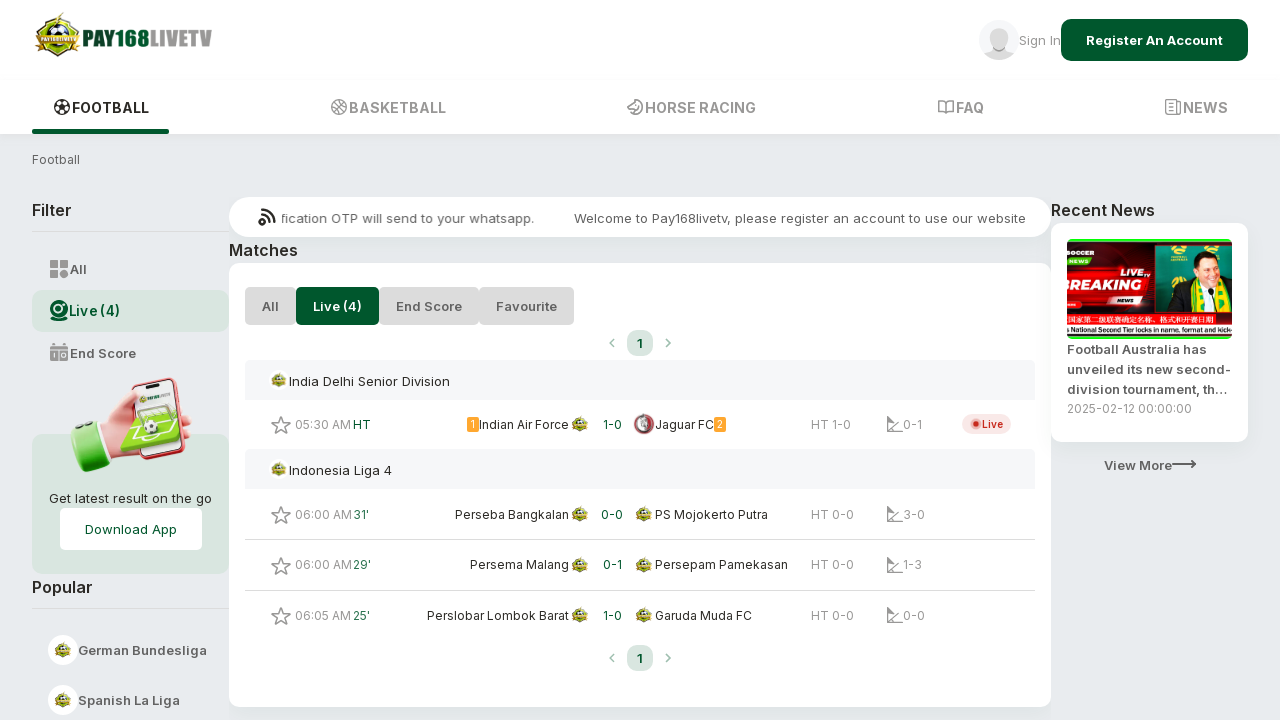

--- FILE ---
content_type: application/javascript; charset=UTF-8
request_url: https://www.pay168live.com/_next/static/chunks/app/%5Blang%5D/(routes)/loading-62ad5ba3b5cbb386.js
body_size: -15
content:
(self.webpackChunk_N_E=self.webpackChunk_N_E||[]).push([[5559,8555,4675],{37254:function(n,e,t){Promise.resolve().then(t.bind(t,86569))},86569:function(n,e,t){"use strict";t.r(e),t.d(e,{default:function(){return o}});var r=t(57437),s=t(51222);function o(){return(0,r.jsx)(s.Z,{})}},51222:function(n,e,t){"use strict";t.d(e,{Z:function(){return c}});var r=t(57437),s=t(39227),o=t(43251),u=t(39469);let i={[o.sw.CSSProperties]:{},[o.sw.SxProps]:{loaderContainer:(0,o.mf)([{width:"100vw",height:"100vh",display:"flex",alignItems:"center",justifyContent:"center"}])}}[o.sw.SxProps];function c(){return(0,r.jsx)(s.Z,{sx:i.loaderContainer,children:(0,r.jsx)(u.Z,{})})}},39469:function(n,e,t){"use strict";var r=t(57437),s=t(2265);class o extends s.Component{render(){return(0,r.jsx)("div",{className:"loader_box_bounce"})}constructor(n){super(n)}}e.Z=o}},function(n){n.O(0,[9227,3251,2971,596,1744],function(){return n(n.s=37254)}),_N_E=n.O()}]);

--- FILE ---
content_type: application/javascript; charset=UTF-8
request_url: https://www.pay168live.com/_next/static/chunks/6959-9e8af8655219b607.js
body_size: 19336
content:
"use strict";(self.webpackChunk_N_E=self.webpackChunk_N_E||[]).push([[6959],{69150:function(e,t,n){n.d(t,{o:function(){return r}});let r={PROJECT_NAME:"PAY168",ENVIRONMENT:"release",INIT_THEME_MODE:"light",PUSHER_KEY:"3998486d7117ada66216"}},56442:function(e,t,n){n.d(t,{Z:function(){return m}});var r=n(57437),o=n(57695),a=n(29252);n(2265);var i=n(43251),s=n(39227);let l={[i.sw.CSSProperties]:{},[i.sw.SxProps]:{container:(0,i.mf)({display:{xs:"none",sm:"none",md:"flex",lg:"flex",xl:"flex"},flexDirection:"column",gap:"24px",width:"197px",maxWidth:"100%"})}}[i.sw.SxProps];class p extends o.jcr{render(){let{containerStyle:e,children:t}=this.props;return(0,r.jsx)(s.Z,{sx:(0,o.C5_)([l.container,e]),children:t})}constructor(e){super(e),this.className="AsideComponent"}}var m=(0,a.Pi)(p)},63217:function(e,t,n){n.d(t,{Z:function(){return L}});var r=n(57437),o=n(57695),a=n(29252),i=n(2265),s=n(43251),l=n(61041),p=n(90130);let m={[s.sw.CSSProperties]:{menuImage:{width:"100%",height:"100%"}},[s.sw.SxProps]:{skeletonItem:(0,s.mf)([{height:"40px",width:"100%"}]),skeletonItemContainer:(0,s.mf)([{display:"flex",flexDirection:"column",gap:"5px"}]),emptyContainer:(0,s.mf)({}),contentPanelContainer:(0,s.mf)([{width:"100%",display:{xs:"none",sm:"none",md:"block",lg:"block",xl:"block"}}]),title:(0,s.mf)([{...(0,o.s$m)(2)}]),filterPanelDivider:(0,s.mf)([{margin:"8px 0px 16px"}]),contentPanelMenuItemListContainer:(0,s.mf)([{}]),menuItem:(0,s.mf)([{display:"flex",alignItems:"center",gap:"16px",cursor:"pointer",padding:"10px 16px",borderRadius:"10px",transition:"all 0.3s ease",color:e=>e.palette.neutral[400],[".".concat(l.Z.root)]:{color:e=>e.palette.neutralText[600]},"&:hover":{transform:"translate(-5px)",color:e=>e.palette.primary[800]},["&:hover > .".concat(l.Z.root)]:{color:e=>e.palette.primary[800]}}]),menuItemText:(0,s.mf)([{...(0,o.s$m)(2),transition:"0.3s"}]),menuItemSvg:(0,s.mf)([{minWidth:"22px",width:"22px",height:"22px"}]),menuImageContainer:(0,s.mf)([{minWidth:"22px",width:"22px",height:"22px"}]),searchTextField:(0,s.mf)([{marginBottom:"8px","&:hover":{["& .".concat(p.Z.notchedOutline)]:{borderColor:e=>e.palette.element.lineDivider}},"& input":{color:e=>e.palette.neutralText[400],"&::placeholder":(0,s.mf)({color:e=>e.palette.neutralText[400]})},["&.".concat(p.Z.focused)]:{["& .".concat(p.Z.notchedOutline)]:{borderColor:e=>e.palette.element.lineDivider,borderWidth:"1px"}},["& .".concat(p.Z.notchedOutline)]:{borderColor:e=>e.palette.element.lineDivider,borderWidth:"1px"}}]),searchIconStyle:(0,s.mf)([{color:e=>e.palette.neutral[400]}]),subMenuItemContainer:(0,s.mf)({marginLeft:"18px"})}};var u=n(39227),c=n(85269),d=n(11898),h=n(50953),x=n(4857),g=n(49199),C=n(58991);let I={[s.sw.CSSProperties]:(0,s.fP)({}),[s.sw.SxProps]:{input:(0,s.mf)({width:"100%"}),innerInputStyle:(0,s.mf)([{paddingRight:"0px",width:"100%",background:e=>e.palette.element.cardBgColor,"&:hover":{["& .".concat(p.Z.notchedOutline)]:{borderColor:e=>e.palette.element.lineDivider}},"& input":{color:e=>e.palette.neutralText[400],"&::placeholder":(0,s.mf)({color:e=>e.palette.neutralText[400]})},["&.".concat(p.Z.focused)]:{["& .".concat(p.Z.notchedOutline)]:{borderColor:e=>e.palette.element.lineDivider,borderWidth:"1px"}},["& .".concat(p.Z.notchedOutline)]:{borderColor:e=>e.palette.element.lineDivider,borderWidth:"1px"}}]),searchIcon:(0,s.mf)([{color:e=>e.palette.neutral[400]}]),refreshIcon:(0,s.mf)([{}])}}[s.sw.SxProps];class f extends i.Component{componentDidUpdate(e){this._searchInputRef.current.value=this.props.value}render(){var e;let{textFieldProps:t,searchIconStyle:n}=this.props;return(0,r.jsx)(x.l,{customMUIInput:{textFieldProps:{inputRef:this._searchInputRef,variant:"outlined",placeholder:h.D.t("Common.Search"),InputProps:{type:"text",endAdornment:(0,r.jsx)(o.eSm,{boxContainerStyle:I.refreshIcon,onClick:()=>{this._handleCallback()},children:(0,r.jsx)(C.Z,{sx:(0,g.C5)([I.searchIcon,n])})}),sx:(0,g.C5)([I.innerInputStyle,null==t?void 0:null===(e=t.inputProps)||void 0===e?void 0:e.sx])},...t,onKeyPress:e=>{"Enter"===e.key&&this._handleCallback()},onKeyUp:e=>{this._handleCallback()}}}})}_handleCallback(){let{onTextEnterCallback:e}=this.props,t=this._searchInputRef.current.value;e&&e(t)}constructor(e){super(e),this.className="SearchTextFieldComponent",this._searchInputRef=i.createRef(),this.state={}}}var S=n(51314),_=n(41731),T=n(14639),v=n(55782),w=n(34159);let b=m[s.sw.CSSProperties],D=m[s.sw.SxProps];class y extends o.jcr{componentDidUpdate(e){e.contentPanelMenuItemList!==this.props.contentPanelMenuItemList&&this._filterContentPanelMenuItem()}render(){let{title:e,contentPanelContainerStyle:t,titleSyle:n,filterPanelDividerStyle:a}=this.props;return(0,r.jsxs)(u.Z,{sx:(0,o.C5_)([D.contentPanelContainer,t]),children:[(0,r.jsx)(c.Z,{variant:"h3",sx:(0,o.C5_)([D.title,n]),children:e}),(0,r.jsx)(o.GJ_,{sx:(0,o.C5_)([D.filterPanelDivider,a])}),this._renderSearchTextFieldView(),this._renderMenuItemContent()]})}_renderSearchTextFieldView(){let{searchTextFieldStyle:e,searchIconStyleStyle:t,enableSearchFeature:n}=this.props;if(!n)return;let{searchValue:a}=this.state;return(0,r.jsx)(f,{textFieldProps:{sx:(0,o.C5_)([D.searchTextField,e])},searchIconStyle:(0,o.C5_)([D.searchIconStyle,t]),onTextEnterCallback:this._onItemSearchCallback.bind(this),value:a})}_renderMenuItemContent(){let{menuItemListContainerStyle:e,skeletonItemContainerStyle:t,isLoading:n}=this.props,a=n?this._renderSkeletonItemList():this._renderMenuItem(),i=n?(0,o.C5_)([D.contentPanelMenuItemListContainer,D.skeletonItemContainer,t]):(0,o.C5_)([D.contentPanelMenuItemListContainer,e]);return!n&&this._isEmpty()&&(a=(0,r.jsx)(v.Z,{containerStyle:D.emptyContainer})),(0,r.jsx)(u.Z,{sx:i,children:a})}_renderMenuItem(){let{displayContentPanelMenuItemList:e}=this.state,{onContentPanelMenuClickCallback:t}=this.props;return(0,r.jsxs)(i.Fragment,{children:[e.map((n,o)=>{let a=!n.subMenuConfig;return(0,r.jsxs)(u.Z,{children:[this._renderMenuItemElement(n,()=>{a?t&&t(n.value):(e[o].subMenuConfig.isExpand=!e[o].subMenuConfig.isExpand,this.setState({displayContentPanelMenuItemList:e}))}),this._renderSubMenu(n)]},o)}),this._renderShowAllElement()]})}_renderAssetElement(e,t){let{menuItemSvgStyle:n,menuImageContainerStyle:a}=this.props;return e?(0,r.jsx)(u.Z,{sx:(0,o.C5_)([D.menuImageContainer,a]),children:(0,r.jsx)(w.B,{...e,style:b.menuImage})}):t?(0,r.jsx)(o.pFm,{DefaultSVG:t,containerStyle:(0,o.C5_)([D.menuItemSvg,n]),disableDefaultHandling:!0}):void 0}_renderMenuItemElement(e,t){let{menuItemStyle:n,menuItemTextStyle:a}=this.props,s=[D.menuItem,n],l=(0,r.jsxs)(i.Fragment,{children:[this._renderAssetElement(e.imageProps,e.svgIcon),(0,r.jsx)(c.Z,{variant:this._getTextVariant(),sx:(0,o.C5_)([D.menuItemText,a]),children:e.displayText})]}),p=e.redirectUrl,m=()=>{t&&t(),_.Y.emit("Window.NavigatePage",p)};return p?(0,r.jsx)(T.Z,{href:p,sx:(0,o.C5_)(s),onClick:m,children:l}):(0,r.jsx)(u.Z,{sx:(0,o.C5_)(s),onClick:m,children:l})}_renderSubMenu(e){let{onContentPanelMenuClickCallback:t}=this.props,{subMenuConfig:n}=e;if(!n)return(0,r.jsx)(i.Fragment,{});let a=()=>{t&&t(e.value)};return(0,r.jsx)(o.fUM,{isExpand:n.isExpand,children:n.subMenuItemList.map((e,t)=>(0,r.jsx)(u.Z,{sx:D.subMenuItemContainer,children:this._renderMenuItemElement(e,a)},t))})}_renderShowAllElement(){let{showAllItemContainerStyle:e,showAllItemTextContainerStyle:t,showAllSvgStyle:n,arrowDownSvgStyle:o,showAllTextStyle:a}=this.props,{isExceedLimitShow:s}=this.state;return s?(0,r.jsx)(S.Z,{showAllItemContainerStyle:e,showAllItemTextContainerStyle:t,showAllSvgStyle:n,arrowDownSvgStyle:o,showAllTextStyle:a,showSideArrow:!0,onClickCallback:this._showAllItem.bind(this)}):(0,r.jsx)(i.Fragment,{})}_renderSkeletonItemList(){let{loadingSkeletonLength:e,loadingSkeletonItemStyle:t}=this.props,n=[],a=(0,o.Pm3)(e,3);for(let e=0;e<a;e++)n.push((0,r.jsx)(d.Z,{variant:"rounded",animation:"wave",sx:(0,o.C5_)([D.skeletonItem,t])},e));return n}_isEmpty(){let{displayContentPanelMenuItemList:e}=this.state;return e.length<=0}_showAllItem(){let{contentPanelMenuItemList:e}=this.props,{maxShowItemValue:t}=this.state;this.setState((n,r)=>({displayContentPanelMenuItemList:n.displayContentPanelMenuItemList.concat(e.slice(t,e.length)),isExceedLimitShow:!1}))}_getTextVariant(){let{typographyVariant:e}=this.props;return e||"p1Semibold"}_onItemSearchCallback(e){this.setState({searchValue:e},this._filterContentPanelMenuItem.bind(this))}_filterContentPanelMenuItem(){let{contentPanelMenuItemList:e,isShowMinItem:t}=this.props,{searchValue:n,maxShowItemValue:r,isExceedLimitShow:o}=this.state,a=[],i=o,s=e.filter(e=>{let t=!n||e.value.toString().toLowerCase().includes(n.toLowerCase());return t});a=t&&(i=s.length>r)?s.slice(0,r):s,this.setState({displayContentPanelMenuItemList:a,isExceedLimitShow:i})}constructor(e){super(e),this.className="ContentPanelComponent";let t=[],n=3,r=!1,{isShowMinItem:o,defaultMaxItemShow:a,contentPanelMenuItemList:i}=e;o?(a&&(n=a),t=(r=i.length>n)?i.slice(0,n):i):t=i,this.state={searchValue:null,displayContentPanelMenuItemList:t,maxShowItemValue:n,isExceedLimitShow:r}}}var L=(0,a.Pi)(y)},30829:function(e,t,n){n.d(t,{Z:function(){return x}});var r=n(57437),o=n(12299),a=n(57695),i=n(43251),s=n(39227),l=n(85269),p=n(11898),m=n(29252),u=n(95031),c=n(2265);let d={[i.sw.CSSProperties]:{},[i.sw.SxProps]:{container:(0,i.mf)([{position:"relative",borderRadius:"5px",border:e=>"1px solid ".concat(e.palette.neutral[200]),width:{xs:"fit-content",sm:"fit-content",md:"200px",lg:"200px",xl:"200px"},height:"38px"}]),contentContainer:(0,i.mf)([{width:"100%",height:"100%",display:"flex",flexDirection:"row",alignItems:"center",justifyContent:"space-between",gap:"8px",padding:"6px 8px"}]),skeletonContainer:(0,i.mf)({width:"100%",height:"100%"}),customDateInputContainer:(0,i.mf)({display:"flex",gap:"8px",alignItems:"center",cursor:"pointer","&:hover":{opacity:.8}}),customDateInputDateIconContainer:(0,i.mf)({width:"24px",height:"24px"}),customDateInputDateIcon:(0,i.mf)({color:e=>e.palette.neutral[400]}),customDateInputText:(0,i.mf)({display:{xs:"none",sm:"none",md:"block",lg:"block",xl:"block"},color:e=>e.palette.neutral[600]}),arrowIconBoxContainer:(0,i.mf)({display:{xs:"none",sm:"none",md:"block",lg:"block",xl:"block"},"&:hover":{opacity:.8}}),arrowIconContainerWrapper:(0,i.mf)({padding:"0px",borderRadius:"50%",color:e=>e.palette.neutral[400]}),arrowIconContainer:(0,i.mf)({width:"24px",height:"24px"}),arrowIcon:(0,i.mf)({}),hiddenInput:(0,i.mf)({position:"absolute",top:"12px",width:"100%",opacity:0,overflow:"hidden",zIndex:-1})}}[i.sw.SxProps];class h extends a.jcr{render(){let{isLoading:e}=this.props,t=e?this._renderSkeleton():(0,r.jsxs)(c.Fragment,{children:[(0,r.jsxs)(s.Z,{sx:d.contentContainer,children:[this._renderArrowIconButton("left"),this._renderCustomDateInputView(),this._renderArrowIconButton("right")]}),this._renderHiddenDateInput()]});return(0,r.jsx)(s.Z,{sx:d.container,children:t})}_renderArrowIconButton(e){let{arrowIconBoxContainerStyle:t}=this.props,n="left"===e,i=n?o.D0.SVG_ARROWLEFT:o.D0.SVG_ARROWRIGHT,s=this._onArrowClickCallback.bind(this,e),l=n?this._isReachMinDate():this._isReachMaxDate();return(0,r.jsx)(u.m,{variant:"viewMore",boxContainerStyle:(0,a.C5_)([d.arrowIconBoxContainer,t]),sx:d.arrowIconContainerWrapper,svgConfig:{DefaultSVG:i,containerStyle:d.arrowIconContainer,svgProps:{sx:d.arrowIcon}},disabled:l,onClick:s})}_renderCustomDateInputView(){let{customDateInputTextStyle:e}=this.props,{selectedDate:t}=this.state,n=(0,a.Nru)(t,"DD/MM ddd").toUpperCase();return(0,r.jsxs)(s.Z,{sx:d.customDateInputContainer,onClick:this._setShowDatePickerView.bind(this,!0),children:[(0,r.jsx)(a.pFm,{DefaultSVG:o.D0.SVG_DATE,containerStyle:d.customDateInputDateIconContainer,svgProps:{sx:d.customDateInputDateIcon}}),(0,r.jsx)(l.Z,{variant:"p1Regular",sx:(0,a.C5_)([d.customDateInputText,e]),children:n})]})}_renderHiddenDateInput(){let{minDate:e,maxDate:t}=this.props,{showDatePickerView:n,selectedDate:o}=this.state;return(0,r.jsx)(a.lJr,{customMUIInput:{datePickerProps:{open:n,value:o,openTo:"day",minDate:e,maxDate:t,slotProps:{textField:{variant:"outlined",sx:d.hiddenInput}},onClose:this._setShowDatePickerView.bind(this,!1),onChange:e=>{this._updateShowDatePickerView(e)}}}})}_renderSkeleton(){return(0,r.jsx)(p.Z,{variant:"rectangular",animation:"wave",sx:d.skeletonContainer})}_isReachMinDate(){let{minDate:e}=this.props;if(!e)return!1;let{selectedDate:t}=this.state;return t.isSame(e,"day")}_isReachMaxDate(){let{maxDate:e}=this.props;if(!e)return!1;let{selectedDate:t}=this.state;return t.isSame(e,"day")}_setShowDatePickerView(e){this.setState({showDatePickerView:e})}_updateShowDatePickerView(e){let{selectedDate:t}=this.state;if(t===e)return;let{onDateChangeCallback:n}=this.props;this.setState({selectedDate:e},()=>{n&&n(e)})}_onArrowClickCallback(e){let t;let{selectedDate:n}=this.state;switch(e){case"left":if(this._isReachMinDate())return;t=n.subtract(1,"day");break;case"right":if(this._isReachMaxDate())return;t=n.add(1,"day");break;default:throw Error("".concat(this.className," :: _onArrowClickCallback : Unhandle value type '").concat(e,"'."))}this._updateShowDatePickerView(t)}constructor(e){super(e),this.className="SiteDatePicker",this.state={showDatePickerView:!1,selectedDate:e.initSelectedDate}}}var x=(0,m.Pi)(h)},55782:function(e,t,n){n.d(t,{Z:function(){return m}});var r=n(57437),o=n(2265),a=n(43251),i=n(76073),s=n(57695);let l={[a.sw.CSSProperties]:{},[a.sw.SxProps]:{container:(0,a.mf)({minHeight:"auto",borderRadius:"10px"})}}[a.sw.SxProps];class p extends o.Component{render(){let{containerStyle:e,...t}=this.props;return(0,r.jsx)(i.m,{...t,containerStyle:(0,s.C5_)([l.container,e])})}constructor(e){super(e),this.className="EmptyDataWrapperView"}}var m=p},4797:function(e,t,n){n.d(t,{Z:function(){return w}});var r=n(57437),o=n(39227),a=n(2265),i=n(29252),s=n(43251),l=n(57695),p=n(85269),m=n(61041),u=n(85250),c=n(39015);class d extends u.Z{renderLeftActionButton(){return(0,r.jsx)(c.O,{...this._getCustomLeftActionButtonProps()})}renderRightActionButton(){return(0,r.jsx)(c.O,{...this._getCustomRightActionButtonProps()})}_getCustomLeftActionButtonProps(){let{variant:e,...t}=this.getLeftActionButtonProps();return{variant:"main",...t,...this.props.customLeftButtonProps}}_getCustomRightActionButtonProps(){let{variant:e,...t}=this.getRightActionButtonProps();return{variant:"main",...t,...this.props.customRightButtonProps}}constructor(e){super(e),this.state={...this.state}}}var h=n(14639),x=n(41731),g=n(55782),C=n(34159);let I={[s.sw.CSSProperties]:{},[s.sw.SxProps]:{container:(0,s.mf)([{height:"100%",width:"100%"}]),headerContainer:(0,s.mf)([{backgroundColor:e=>e.palette.element.tableTitle,height:"40px",width:"100%",padding:{xs:"0 16px",sm:"0 16px",md:"0 24px",lg:"0 24px",xl:"0 24px"},borderRadius:"5px 5px 0px 0px",display:"flex",alignItems:"center",alignContent:"center",gap:"16px"}]),headerText:(0,s.mf)({flex:1}),headerRedirectText:(0,s.mf)({cursor:"pointer",[".".concat(m.Z.root)]:{position:"relative","&:after":{content:'""',width:"0%",position:"absolute",bottom:"0px",left:"0px",transition:"all 0.3s ease",borderBottom:e=>"1px solid ".concat(e.palette.primary[800])}},["&:hover > .".concat(m.Z.root)]:{color:e=>e.palette.primary[800],"&:after":{width:"100%"}}}),contentItemEmptyContainer:(0,s.mf)({}),contentItemContainer:(0,s.mf)([{width:"100%"}]),skeletonHeaderIcon:(0,s.mf)({width:"20px",height:"20px"}),skeletonHeaderText:(0,s.mf)({flex:1,borderRadius:"5px"})}}[s.sw.SxProps];class f extends a.Component{render(){let{containerStyle:e}=this.props;return(0,r.jsxs)(o.Z,{sx:(0,l.C5_)([I.container,e]),children:[this._renderHeader(),this._renderContentList()]})}_renderHeader(){let{header:e,headerContainerStyle:t}=this.props;if(e)return(0,r.jsxs)(o.Z,{sx:(0,l.C5_)([I.headerContainer,t]),children:[this._renderHeaderIcon(),this._renderHeaderText(),null==e?void 0:e.customEndElement]})}_renderHeaderIcon(){let{header:e,isLoading:t}=this.props;if(!e.iconConfig)return;if(t)return(0,r.jsx)(l.i2Z,{variant:"circular",sx:I.skeletonHeaderIcon});let n=e.iconConfig;if(n.svgIconConfig){let{...e}=n.svgIconConfig;return(0,r.jsx)(l.pFm,{...e})}if(n.imageIconConfig){let{...e}=n.imageIconConfig;return(0,r.jsx)(C.B,{...e})}}_renderHeaderText(){let{header:e,headerTextStyle:t,isLoading:n}=this.props,o=[];if(n)return o=[I.skeletonHeaderText,t],(0,r.jsx)(l.i2Z,{variant:"rounded",sx:(0,l.C5_)(o)});o=[I.headerText,t];let a=(0,r.jsx)(p.Z,{variant:"p1Regular",sx:(0,l.C5_)(o),children:e.text});return e.textRedirectUrl?(o.push(I.headerRedirectText),(0,r.jsx)(h.Z,{href:e.textRedirectUrl,sx:(0,l.C5_)(o),onClick:()=>{x.Y.emit("Window.NavigatePage",e.textRedirectUrl)},children:a})):a}_renderContentList(){let{contentList:e}=this.props;if(!e||!e.length)return(0,r.jsx)(g.Z,{containerStyle:I.contentItemEmptyContainer});let t=e.map((e,t)=>(0,r.jsxs)(a.Fragment,{children:[t>=1?this._renderDivider():(0,r.jsx)(a.Fragment,{}),this._renderContentItem(e)]},t));return t}_renderContentItem(e){let{contentItemContainerBaseStyle:t,isLoading:n}=this.props;return(0,r.jsx)(d,{childrenScrollContainerStyle:(0,l.C5_)([I.contentItemContainer,t,e.contentContainerStyle]),enableArrowButtons:!1,children:e.content})}_renderDivider(){return(0,r.jsx)(l.GJ_,{})}constructor(e){super(e)}}var S=(0,i.Pi)(f),_=n(74305);let T={[s.sw.CSSProperties]:{},[s.sw.SxProps]:{container:(0,s.mf)([{display:"flex",flexDirection:"column",gap:"8px",height:"100%",width:"100%"}])}}[s.sw.SxProps];class v extends a.Component{componentDidUpdate(e){if(e.groupItemList!==this.props.groupItemList){let e=this.props.isReloadData,t=e?0:this.state.groupItemStartIndex,n=e?5:this.state.groupItemEndIndex;this.setState({groupItemList:this.props.groupItemList,groupItemStartIndex:t,groupItemEndIndex:n})}}render(){let{groupItemStartIndex:e,groupItemEndIndex:t,groupItemList:n}=this.state,{containerStyle:a}=this.props,i=this._isEnablePagination()?n.slice(e,t):n,s=i.map((e,t)=>(0,r.jsx)(S,{...e},t));return s.length<=0?(0,r.jsx)(g.Z,{}):(0,r.jsxs)(o.Z,{sx:(0,l.C5_)([T.container,a]),children:[this._getPaginationContent(n.length),s,this._getPaginationContent(n.length)]})}_isEnablePagination(){return(0,l.Pm3)(this.props.enablePagination,!0)}_onPageChangeCallback(e,t,n){this.setState({currentPage:e,groupItemStartIndex:t,groupItemEndIndex:n})}_getPaginationContent(e){if(!this._isEnablePagination())return;let{groupItemList:t,currentPage:n}=this.state;if(t.length){let e=t[0].isLoading;if(e)return(0,r.jsx)(a.Fragment,{})}return(0,r.jsx)(_.Z,{currentPage:n,totalDataCount:e,maxDataPerPage:5,onPageChangeCallback:this._onPageChangeCallback.bind(this)})}constructor(e){super(e),this.state={...this.state,groupItemList:e.groupItemList,groupItemStartIndex:0,groupItemEndIndex:5,currentPage:1}}}var w=(0,i.Pi)(v)},19143:function(e,t,n){n.d(t,{Z:function(){return h}});var r=n(57437),o=n(2265),a=n(29252),i=n(50953),s=n(57695),l=n(43251),p=n(39227),m=n(85269),u=n(89975);let c={[l.sw.CSSProperties]:{},[l.sw.SxProps]:{container:(0,l.mf)([{display:"flex",flexDirection:"row",alignItems:"center",gap:"4px",padding:"0px 8px",borderRadius:"50px",height:"fit-content",background:e=>(0,u.Fq)(e.palette.error.main,.1)}]),containerDisabled:(0,l.mf)({filter:"grayscale(1)"}),liveDot:(0,l.mf)({position:"relative",width:"12px",height:"12px",borderRadius:"50%",background:e=>(0,u.Fq)(e.palette.error.main,.25),"&:before":{content:'""',width:"6px",height:"6px",borderRadius:"50%",position:"absolute",top:"50%",left:"50%",transform:"translate(-50%, -50%)",background:e=>e.palette.error.main}}),liveDotAnimation:(0,l.mf)({animation:"breathing 1s ease infinite","@keyframes breathing":{"0%":{transform:"scale(0.9)"},"25%":{transform:"scale(1.05)"},"60%":{transform:"scale(0.9)"},"100%":{transform:"scale(0.9)"}}}),liveText:(0,l.mf)({fontWeight:600,lineHeight:"20px",color:e=>e.palette.error.main})}}[l.sw.SxProps];class d extends o.Component{render(){let{containerStyle:e,disabledLive:t}=this.props,n=t?[c.container,e,c.containerDisabled]:[c.container,e];return(0,r.jsxs)(p.Z,{sx:(0,s.C5_)((0,s.C5_)(n)),children:[this._renderLiveDot(),this._renderLiveText()]})}_renderLiveDot(){let{disabledLive:e}=this.props,t=e?[c.liveDot]:[c.liveDot,c.liveDotAnimation];return(0,r.jsx)(p.Z,{sx:(0,s.C5_)(t)})}_renderLiveText(){let e=i.D.t("Main.Live");return(0,r.jsx)(m.Z,{variant:"p3Regular",sx:c.liveText,children:e})}constructor(e){super(e)}}var h=(0,a.Pi)(d)},95031:function(e,t,n){n.d(t,{m:function(){return s}});var r=n(92365),o=n(57695),a=n(43251);let i={[a.sw.CSSProperties]:{},[a.sw.SxProps]:{container:(0,a.mf)([{}]),svgContainer:(0,a.mf)([{}])}}[a.sw.SxProps];class s extends r.x{getButtonVariant(){return(0,o.Pm3)(this.props.variant,"sub")}getButtonType(){return(0,o.Pm3)(this.props.type,"button")}getButtonClassName(){return(0,o.Pm3)(this.props.className,"")}getButtonIconSVGConfig(){if(this.props.svgIcon)return{DefaultSVG:this.props.svgIcon}}constructor(...e){super(...e),this.classname="MUIActionButtonBase",this.containerStyle=i.container,this.svgContainerStyle=(0,o.C5_)([i.svgContainer,this.props.svgContainerStyle])}}},47421:function(e,t,n){n.d(t,{Q:function(){return l}});var r=n(57695),o=n(92365),a=n(12299),i=n(43251);let s={[i.sw.CSSProperties]:{},[i.sw.SxProps]:{container:(0,i.mf)([{padding:"0px",borderRadius:"50%",background:"transparent",transition:"all 0.3s ease-in","&:hover":{backgroundColor:"transparent",opacity:.8}}]),containerInActive:(0,i.mf)({color:e=>e.palette.neutral[400]}),containerActive:(0,i.mf)({color:e=>e.palette.warning.main}),svgContainer:(0,i.mf)({width:"24px",height:"24px"}),svgContainerStyle:(0,i.mf)([{width:"100%",height:"100%",color:e=>e.palette.primary[800]}]),favouriteIcon:(0,i.mf)({})}}[i.sw.SxProps];class l extends o.x{render(){let{isFavourite:e,...t}=this.props;return this.renderMUIIconButton(t)}getButtonColor(){return(0,r.Pm3)(this.props.color,"primary")}getButtonVariant(){return(0,r.Pm3)(this.props.variant,"viewMore")}getButtonType(){return(0,r.Pm3)(this.props.type,"button")}getButtonClassName(){return(0,r.Pm3)(this.props.className,"")}getButtonStyle(){let{isFavourite:e}=this.props,t=[this.containerStyle];return e?t.push(s.containerActive):t.push(s.containerInActive),(0,r.C5_)(t)}getButtonIconSVGConfig(){var e;let t;let{svgIcon:n,svgConfig:o,isFavourite:i}=this.props;t=n||(i?a.D0.SVG_FAVORITEON:a.D0.SVG_FAVORITE);let l={...o,DefaultSVG:t,svgProps:{...null==o?void 0:o.svgProps,sx:(0,r.C5_)([null==o?void 0:null===(e=o.svgProps)||void 0===e?void 0:e.sx,{...s.favouriteIcon}])}};return l}constructor(...e){super(...e),this.classname="MUIMemberSiteFavouriteIconButton",this.containerStyle=s.container,this.svgContainerStyle=s.svgContainer}}},92365:function(e,t,n){n.d(t,{x:function(){return s}});var r=n(57695),o=n(43251),a=n(64189);let i={[o.sw.CSSProperties]:{},[o.sw.SxProps]:{container:(0,o.mf)({}),svgContainer:(0,o.mf)({}),...a.C}}[o.sw.SxProps];class s extends r.N5_{getButtonStyle(){let e;let t=this.getButtonVariant();switch(t){case"main":e=i.main;break;case"mainLarge":e=i.mainLarge;break;case"sub":e=i.sub;break;case"neutral":e=i.neutral;break;case"smallMain":e=i.smallMain;break;case"smallSub":e=i.smallSub;break;case"appDownload":e=i.appDownload;break;case"viewMore":e=i.viewMore;break;case"tab":e=i.tab;break;case"normalIcon":e=i.normalIcon}return(0,r.C5_)([e,this.containerStyle])}constructor(...e){super(...e),this.containerStyle=i.container,this.svgContainerStyle=i.svgContainer}}},74305:function(e,t,n){n.d(t,{Z:function(){return m}});var r=n(57437),o=n(57695),a=n(29252),i=n(2265),s=n(43251);let l={[s.sw.CSSProperties]:{},[s.sw.SxProps]:{pagination:(0,s.mf)({display:"flex",width:"fit-content",maxWidth:"100%",margin:"auto",padding:"4px 0px"})}}[s.sw.SxProps];class p extends o.jcr{componentDidUpdate(e){e.currentPage!==this.props.currentPage&&this.setState({currentPage:this.props.currentPage})}render(){let{currentPage:e,maxDataPerPage:t}=this.state,{totalDataCount:n,onPageChangeCallback:a}=this.props;return n>0?(0,r.jsx)(o.z$O,{sx:l.pagination,variant:"text",shape:"circular",size:"small",color:"standard",count:this._calculatePagination(n,t),page:e,onChange:(e,r)=>{let o=(r-1)*t,i=Math.min(o+t,n);a(r,o,i)}}):(0,r.jsx)(i.Fragment,{})}_calculatePagination(e,t){return Math.ceil(e/t)}constructor(e){super(e),this.className="PaginationComponent",this.state={currentPage:e.currentPage,maxDataPerPage:e.maxDataPerPage}}}var m=(0,a.Pi)(p)},51314:function(e,t,n){n.d(t,{Z:function(){return h}});var r=n(57437),o=n(2265),a=n(29252),i=n(50953),s=n(57695),l=n(43251),p=n(39227),m=n(85269),u=n(12299);let c={[l.sw.CSSProperties]:{},[l.sw.SxProps]:{showAllItemContainer:(0,l.mf)([{cursor:"pointer",display:"flex",justifyContent:"space-between",gap:"16px",padding:"10px 16px"}]),showAllItemTextContainer:(0,l.mf)([{display:"flex",alignItems:"center",gap:"16px"}]),showAllSvg:(0,l.mf)([{width:"24px",height:"24px"}]),arrowDownSvg:(0,l.mf)([{width:"24px",height:"24px"}]),showAllText:(0,l.mf)([{color:e=>e.palette.neutralText[600]}])}}[l.sw.SxProps];class d extends o.Component{render(){let{showAllItemContainerStyle:e,showAllItemTextContainerStyle:t,showAllSvgStyle:n,showAllTextStyle:o,onClickCallback:a}=this.props;return(0,r.jsxs)(p.Z,{sx:(0,s.C5_)([c.showAllItemContainer,e]),onClick:()=>{a&&a()},children:[(0,r.jsxs)(p.Z,{sx:(0,s.C5_)([c.showAllItemTextContainer,t]),children:[(0,r.jsx)(s.pFm,{DefaultSVG:u.D0.SVG_SHOWALL,containerStyle:(0,s.C5_)([c.showAllSvg,n]),disableDefaultHandling:!0}),(0,r.jsx)(m.Z,{variant:this._getTextVariant(),sx:(0,s.C5_)([c.showAllText,o]),children:i.D.t("Main.ShowAll")})]}),this._renderArrowDown()]})}_renderArrowDown(){let{showSideArrow:e,arrowDownSvgStyle:t}=this.props;return e?(0,r.jsx)(s.pFm,{DefaultSVG:u.D0.SVG_ARROWDOWN,containerStyle:(0,s.C5_)([c.arrowDownSvg,t]),disableDefaultHandling:!0}):(0,r.jsx)(o.Fragment,{})}_getTextVariant(){let{typographyVariant:e}=this.props;return e||"p1Regular"}constructor(e){super(e)}}var h=(0,a.Pi)(d)},13544:function(e,t,n){n.d(t,{Z:function(){return ez}});var r=n(57437),o=n(57695),a=n(39227),i=n(81600),s=n(11898),l=n(2265),p=n(74741),m=n(45453),u=n(43251),c=n(14639),d=n(34159),h=n(29252),x=n(6997);let g={[u.sw.CSSProperties]:{imageContainer:(0,u.fP)({height:"100%",width:"100%",maxHeight:"inherit",cursor:"pointer",objectFit:"fill"})},[u.sw.SxProps]:{}}[u.sw.CSSProperties];class C extends o.jcr{render(){let e;let t=i.dataSource.mainViewModel.displayMode,{item:n}=this.props;switch(t){case m.d1.DESKTOP:e=n.pcImage;break;case m.d1.MOBILE:e=n.mobileImage}return this._renderBannerImage(e)}_renderBannerImage(e){let{item:t}=this.props,n=(0,r.jsx)(d.B,{style:this._getImageContainerStyle(),src:e,onClick:this._bannerRedirectUrl.bind(this)});return t.redirectUrl?(0,r.jsx)(c.Z,{href:this._getSSLRedirectUrl(),onClick:e=>{e.preventDefault()},children:n}):n}_bannerRedirectUrl(){let e=this._getSSLRedirectUrl();if(e){let t=window.open();t.location=e,t.focus()}}_getImageContainerStyle(){let{item:e}=this.props,t=g.imageContainer;return e.redirectUrl||(t={...t,pointerEvents:"none"}),t}_getSSLRedirectUrl(){let{item:e}=this.props;if(e.redirectUrl)return(0,x.gz)(e.redirectUrl)}constructor(...e){super(...e),this.className="BannerItem"}}var I=(0,h.Pi)(C),f=n(24256),S=n(49806);let _={[u.sw.CSSProperties]:{dotsUlContainer:(0,u.fP)({listStyle:"none",paddingInlineStart:"0px"})},[u.sw.SxProps]:{slickSkeletonContainer:(0,u.mf)({borderRadius:"10px",paddingLeft:{xs:"".concat(S.Y$.LEFT),sm:"".concat(S.Y$.LEFT),md:"0px",lg:"0px",xl:"0px"},paddingRight:{xs:"".concat(S.Y$.RIGHT),sm:"".concat(S.Y$.RIGHT),md:"0px",lg:"0px",xl:"0px"},height:{xs:"150px",sm:"150px",md:"220px",lg:"220px",xl:"220px"},transition:"all 0.3s ease"}),slickContainer:(0,u.mf)({width:"100%",paddingLeft:{xs:"".concat(S.Y$.LEFT),sm:"".concat(S.Y$.LEFT),md:"0px",lg:"0px",xl:"0px"},paddingRight:{xs:"".concat(S.Y$.RIGHT),sm:"".concat(S.Y$.RIGHT),md:"0px",lg:"0px",xl:"0px"},height:{xs:"150px",sm:"150px",md:"220px",lg:"220px",xl:"220px"},maxHeight:{xs:"150px",sm:"150px",md:"220px",lg:"220px",xl:"220px"},transition:"all 0.3s ease","& .slick-slider":(0,u.mf)({overflow:"hidden",borderRadius:"10px",height:"100%",maxHeight:"inherit","& .slick-list":(0,u.mf)({height:"100%",maxHeight:"inherit","& .slick-track":(0,u.mf)({height:"100%",display:"flex",maxHeight:"inherit","& .slick-active, .slick-slide":(0,u.mf)({height:"auto",maxHeight:"inherit"}),"& .slick-slide div":(0,u.mf)({height:"100%",maxHeight:"inherit"})})})})}),slickDotsContainer:(0,u.mf)({bottom:"0 !important",background:"transparent",transition:"padding 0.3s ease",paddingBottom:{xs:"6px !important",sm:"6px !important",md:"12px !important",lg:"12px !important",xl:"12px !important"}}),dotsLiContainer:(0,u.mf)({width:"100%",li:(0,u.mf)({margin:{xs:"0 6px !important",sm:"0 7px !important",md:"0 8px !important",lg:"0 9px !important",xl:"0 10px !important"},width:{xs:"8px !important",sm:"9px !important",md:"10px !important",lg:"11px !important",xl:"12px !important"},height:{xs:"6px !important",sm:"7px !important",md:"8px !important",lg:"9px !important",xl:"10px !important"},transition:"width 1s ease-in-out"}),"& .slick-active":(0,u.mf)({width:{xs:"36px !important",sm:"42px !important",md:"48px !important",lg:"52px !important",xl:"60px !important"},transition:"width 1s ease-in-out"}),"& .slick-active div":(0,u.mf)({background:e=>e.palette.primary[800]})}),dotsStyle:(0,u.mf)({width:"100%",height:"100%",backgroundColor:"#FFFFFF",borderRadius:"3px"}),skeleton:(0,u.mf)({borderRadius:"10px",height:"100%",width:"100%",transform:"scale(1, 0.999)"})}},T=_[u.sw.CSSProperties],v=_[u.sw.SxProps];class w extends o.jcr{componentDidMount(){this._updateBannerList(),this._reloadObserverDisposer=(0,f.N7)(i.dataSource.mainModel.dashboardModel,this._updateBannerList.bind(this))}componentDidUpdate(e){e.category!==this.props.category&&this._updateBannerList()}componentWillUnmount(){let e=this._reloadObserverDisposer;e&&e()}_updateBannerList(){var e;let t=null===(e=i.dataSource.mainModel.dashboardModel.dataItemList[0])||void 0===e?void 0:e.bannerItemList;t&&this.setState({itemList:this._filterBannerList(t)})}render(){let{itemList:e}=this.state,{dashboardLoaded:t}=i.dataSource.mainViewModel;if(!t)return(0,r.jsx)(a.Z,{sx:v.slickSkeletonContainer,children:(0,r.jsx)(s.Z,{variant:"rounded",animation:"wave",sx:v.skeleton})});let n=e.map((e,t)=>this._renderBannerItem(e,t));if(!(n.length<=0))return(0,r.jsx)(a.Z,{sx:v.slickContainer,children:(0,r.jsx)(p.Z,{...this._getSliderSettings(),children:n})})}_renderBannerItem(e,t){return(0,r.jsx)(I,{item:e},t)}_filterBannerList(e){let{category:t,language:n}=this.props;return e.filter(e=>{let n=e.type===t;return n})}_getSliderSettings(){return{dots:!0,infinite:!0,autoplay:!0,speed:1e3,autoplaySpeed:5e3,slidesToShow:1,slidesToScroll:1,arrows:!1,appendDots:e=>(0,r.jsx)(a.Z,{sx:(0,o.C5_)([v.slickDotsContainer]),children:(0,r.jsx)("ul",{style:T.dotsUlContainer,children:(0,r.jsx)(a.Z,{sx:v.dotsLiContainer,children:e})})}),customPaging:e=>(0,r.jsx)(a.Z,{sx:v.dotsStyle})}}constructor(e){super(e),this.className="Banner",this.state={itemList:[]}}}var b=n(19469),D=n(85269),y=n(68956);let L={[u.sw.CSSProperties]:{marqueeContainer:(0,u.fP)({})},[u.sw.SxProps]:{container:(0,u.mf)([b.D.cardContainer,{height:"40px",display:"flex",alignItems:"center",justifyContent:"center",borderRadius:{xs:"0px",sm:"0px",md:"100px",lg:"100px",xl:"100px"},padding:"10px 24px"}]),contentContainer:(0,u.mf)({display:"flex",gap:"16px",alignItems:"center",width:"100%",height:"100%"}),contentContainerClickable:(0,u.mf)({}),skeletonContainer:(0,u.mf)({height:"40px",display:"flex",justifyContent:"center"}),skeleton:(0,u.mf)({width:"100%",height:"100%",borderRadius:{xs:"0px",sm:"0px",md:"100px",lg:"100px",xl:"100px"},maxWidth:"none"}),marqueeItemText:(0,u.mf)([{margin:"0px 20px",color:e=>e.palette.neutralText[600]}]),noticeIcon:(0,u.mf)({width:"22px",height:"22px",fill:e=>e.palette.neutralText[800]})}};var P=n(12299),G=n(50953);let M=L[u.sw.CSSProperties],k=L[u.sw.SxProps];class j extends o.jcr{render(){let{dashboardLoaded:e}=i.dataSource.mainViewModel;if(!e)return(0,r.jsx)(a.Z,{sx:k.skeletonContainer,children:(0,r.jsx)(s.Z,{variant:"rectangular",animation:"wave",sx:k.skeleton})});let t=this._getMarqueItemList();if(!(t.length<=0))return(0,r.jsx)(a.Z,{sx:k.container,children:this._renderContent(t)})}_renderContent(e){let t,n;let{dashboardLoaded:s}=i.dataSource.mainViewModel,p=[k.contentContainer],m=e.length>0;switch(!0){case!s:t=[this._renderContentSkeleton()];break;case s&&m:t=e,p.push(k.contentContainerClickable);break;default:t=this._getEmptyMarqueItemList()}return t=t.map((e,t)=>(0,r.jsx)(l.Fragment,{children:e},t)),(0,r.jsxs)(a.Z,{sx:(0,o.C5_)(p),onClick:n,children:[this._renderContentIcon(),(0,r.jsx)(y.Z,{pauseOnHover:!0,style:M.marqueeContainer,children:t})]})}_renderContentIcon(){return(0,r.jsx)(o.pFm,{DefaultSVG:P.D0.SVG_NOTICE,svgProps:{sx:k.noticeIcon}})}_renderContentSkeleton(){return(0,r.jsx)(s.Z,{variant:"rounded",animation:"wave",sx:k.skeleton})}_renderMarqueItem(e){return(0,r.jsx)(D.Z,{variant:"p1Regular",sx:k.marqueeItemText,children:e})}_getMarqueItemList(){var e;let t=this._filterAnnouncementItemList((null===(e=i.dataSource.mainModel.dashboardModel.dataItemList[0])||void 0===e?void 0:e.announcementItemList)||[]),{language:n}=this.props,r=t.sort((e,t)=>e.sequence-t.sequence).filter(e=>e.content[n]);return r.map(e=>this._renderMarqueItem(e.content[n]))}_getEmptyMarqueItemList(){let e=[G.D.t("Main.NoAnnouncement")];return e.map(e=>this._renderMarqueItem(e))}_filterAnnouncementItemList(e){let{language:t}=this.props,n=[],r=i.dataSource.sessionModel.isAuthUser;return n.push(m.$c.NORMAL),r&&n.push(m.$c.AFTER_LOGIN),e.filter(e=>{let r=e.content[t];if(!r)return!1;let o=n.includes(e.type);return o})}constructor(...e){super(...e),this.className="AnnouncementMarquee"}}var R=(0,h.Pi)(j),E=n(56442);let B={[u.sw.CSSProperties]:{noticeIcon:(0,u.fP)({width:"22px",height:"22px"}),marquee:(0,u.fP)({})},[u.sw.SxProps]:{container:(0,u.mf)([{width:"100%",display:"flex",flexDirection:"column",gap:"8px"}]),title:(0,u.mf)({...(0,o.s$m)(2)}),contentContainer:(0,u.mf)([b.D.cardContainer,{}])}}[u.sw.SxProps];class A extends o.jcr{render(){let{containerStyle:e}=this.props;return(0,r.jsxs)(a.Z,{sx:(0,o.C5_)([B.container,e]),children:[this._renderTitle(),this._renderContent()]})}_renderTitle(){if(!this._hasTitle())return;let{title:e,titleStyle:t}=this.props;return(0,r.jsx)(D.Z,{variant:"h3",sx:(0,o.C5_)([B.title,t]),children:e})}_renderContent(){let{content:e,contentContainerStyle:t}=this.props,n=[B.contentContainer,t];return(0,r.jsx)(a.Z,{sx:(0,o.C5_)(n),children:e})}_hasTitle(){let{title:e}=this.props;return""!=e&&null!=e}constructor(...e){super(...e),this.className="CardComponent"}}var F=(0,h.Pi)(A),Z=n(85133),N=n(74548),O=n.n(N),V=n(35932),U=n(89975);let H={[u.sw.CSSProperties]:{groupItemHeaderImage:(0,u.fP)({width:"20px",height:"20px"}),groupItemContentTeamInfoDetailsTeamImage:(0,u.fP)({width:"22px",height:"22px"})},[u.sw.SxProps]:{loadingContainer:(0,u.mf)([V.C.loadingContainer,{}]),exceptionContainer:(0,u.mf)([V.C.exceptionContainer,{}]),container:(0,u.mf)({}),skeletonGroupItemContentContainer:(0,u.mf)({cursor:"unset"}),skeletonGroupItemContentFavouriteIcon:(0,u.mf)({width:"24px",height:"24px",borderRadius:"50%"}),skeletonGroupItemContentTime:(0,u.mf)({borderRadius:"5px"}),skeletonGroupItemContentMatchTimeType:(0,u.mf)({width:"30px",borderRadius:"5px"}),skeletonGroupItemContentMatchScoreDetails:(0,u.mf)({borderRadius:"5px"}),skeletonGroupItemContentTeamInfoDetailsTeamIcon:(0,u.mf)({width:"22px",height:"22px",borderRadius:"50%"}),skeletonGroupItemContentTeamInfoDetailsTeamName:(0,u.mf)({borderRadius:"5px",width:{xs:"100%",sm:"100%",md:"50%",lg:"50%",xl:"50%"}}),skeletonGroupItemContentTeamInfoDetailsTeamScore:(0,u.mf)({borderRadius:"5px"}),skeletonGroupItemContentTeamInfoCardItemBase:(0,u.mf)({minHeight:"25px"}),skeletonGroupItemContentHalfTimeMatchScore:(0,u.mf)({borderRadius:"5px"}),skeletonGroupItemContentCornerBallScoreContainer:(0,u.mf)({borderRadius:"5px"}),skeletonGroupItemContentLiveContainer:(0,u.mf)({width:"60px"}),groupItemContainer:(0,u.mf)({}),groupItemContentContainer:(0,u.mf)({flex:1,display:"flex",flexDirection:"row",alignItems:"center",justifyContent:"space-between",gap:"16px",padding:{xs:"12px 16px",sm:"12px 16px",md:"12px 24px",lg:"12px 24px",xl:"12px 24px"},cursor:"pointer","&:hover":{background:e=>(0,U.Fq)(e.palette.primary[800],.1)}}),groupItemContentGroupLeft:(0,u.mf)({display:"flex",alignItems:"center",gap:{xs:"0px",sm:"0px",md:"16px",lg:"16px",xl:"16px"},flexDirection:{xs:"column",sm:"column",md:"row",lg:"row",xl:"row"}}),groupItemContentGroupCenter:(0,u.mf)({flex:1,display:"flex",justifyContent:"center",gap:{xs:"12px",sm:"12px",md:"8px",lg:"8px",xl:"8px"},minWidth:{xs:"150px",sm:"150px",md:"350px",lg:"350px",xl:"350px"},alignItems:{xs:"flex-start",sm:"flex-start",md:"center",lg:"center",xl:"center"},flexDirection:{xs:"column",sm:"column",md:"row",lg:"row",xl:"row"}}),groupItemContentGroupRight:(0,u.mf)({display:"flex",alignItems:"center",gap:"20px",minWidth:{xs:"60px",sm:"60px",md:"200px",lg:"200px",xl:"200px"},maxWidth:{xs:"60px",sm:"60px",md:"200px",lg:"200px",xl:"200px"},justifyContent:{xs:"flex-end",sm:"flex-end",md:"space-between",lg:"space-between",xl:"space-between"}}),groupItemContentFavouriteIconBoxContainer:(0,u.mf)({}),groupItemContentFavouriteIconContainer:(0,u.mf)({width:"24px",height:"24px"}),groupItemContentFavouriteIcon:(0,u.mf)({}),groupItemContentTime:(0,u.mf)({flex:1,width:"60px",maxWidth:"100%",textAlign:"center",color:e=>e.palette.neutralText[400]}),groupItemContentMatchTimeType:(0,u.mf)({width:"60px",textAlign:{xs:"center",sm:"center",md:"left",lg:"left",xl:"left"},color:e=>e.palette.primary[800]}),groupItemContentMatchTimeTypeRed:(0,u.mf)({color:e=>e.palette.error.main}),groupItemContentMatchTimeTypeTwinkle:(0,u.mf)({"&.match_time_type_twinkle":{opacity:0,animation:"match_time_type_twinkle_anim 1.2s linear infinite"},"@keyframes match_time_type_twinkle_anim":{"30%":{opacity:1},"70%":{opacity:1}}}),groupItemContentMatchScoreDetails:(0,u.mf)({minWidth:"42px",textAlign:"center",display:{xs:"none",sm:"none",md:"block",lg:"block",xl:"block"},color:e=>e.palette.primary[800]}),groupItemContentTeamInfoGroupBase:(0,u.mf)({flex:1,width:"100%",display:"flex",alignItems:"center",gap:"8px",color:e=>e.palette.primary[800]}),groupItemContentTeamInfoGroupLeft:(0,u.mf)({flexDirection:{xs:"row",sm:"row",md:"row-reverse",lg:"row-reverse",xl:"row-reverse"},textAlign:{xs:"left",sm:"left",md:"right",lg:"right",xl:"right"}}),groupItemContentTeamInfoGroupRight:(0,u.mf)({flexDirection:"row"}),groupItemContentTeamInfoCardItemGroupBase:(0,u.mf)({display:"flex",alignItems:"center",gap:"4px"}),groupItemContentTeamInfoCardItemGroupLeft:(0,u.mf)({flexDirection:{xs:"row",sm:"row",md:"row-reverse",lg:"row-reverse",xl:"row-reverse"}}),groupItemContentTeamInfoCardItemGroupRight:(0,u.mf)({flexDirection:"row"}),groupItemContentTeamInfoCardItemBase:(0,u.mf)({display:{xs:"none",sm:"none",md:"flex",lg:"flex",xl:"flex"},alignItems:"center",justifyContent:"center",minWidth:"12px",maxHeight:"15px",padding:"2px",borderRadius:"2px",color:e=>e.palette.neutralText[0]}),groupItemContentTeamInfoCardItemYellow:(0,u.mf)({color:e=>e.palette.neutral[0],background:e=>e.palette.warning.main}),groupItemContentTeamInfoCardItemRed:(0,u.mf)({color:e=>e.palette.neutral[0],background:e=>e.palette.error.main}),groupItemContentTeamInfoDetailsTeamName:(0,u.mf)({width:{xs:"100%",sm:"100%",md:"fit-content",lg:"fit-content",xl:"fit-content"}}),groupItemContentTeamInfoDetailsTeamScore:(0,u.mf)({display:{xs:"block",sm:"block",md:"none",lg:"none",xl:"none"},width:"22px",textAlign:"center",color:e=>e.palette.primary[800]}),groupItemContentHalfTimeMatchScore:(0,u.mf)({flex:1,display:{xs:"none",sm:"none",md:"block",lg:"block",xl:"block"},color:e=>e.palette.neutralText[400]}),groupItemContentCornerBallScoreContainer:(0,u.mf)({flex:1,display:{xs:"none",sm:"none",md:"flex",lg:"flex",xl:"flex"},alignItems:"center",gap:"4px"}),groupItemContentCornerBallScoreIconContainer:(0,u.mf)({width:"16px",height:"16px"}),groupItemContentCornerBallScoreIcon:(0,u.mf)({color:e=>e.palette.neutral[400]}),groupItemContentCornerBallScoreText:(0,u.mf)({color:e=>e.palette.neutralText[400]}),groupItemContentLiveContainer:(0,u.mf)({}),groupItemContentLiveContainerPlaceholder:(0,u.mf)({visibility:"hidden"})}};var W=n(4797),Y=n(19143),q=n(47421),Q=n(40823),$=n(13620),z=n(41731),K=n(18026),J=n(57817);let X=H[u.sw.CSSProperties],ee=H[u.sw.SxProps],et=[3,2,2];class en extends Q.Z{componentDidMount(){super.componentDidMount(),this._reloadObserverDisposer=(0,f.N7)(i.dataSource.mainModel.homeFootballMatchesModel,"forceReloadData",this._onForceReloadData.bind(this)),z.Y.on("Dashboard.OnUpdateDashboardDataStatus",this._onUpdateDashboardDataStatus,this),J.t.bindEvent(m.oq.LIVE_FOOTBALL,m.LW.LIVE_FOOTBALL,this._pusherEventMessageCallback.bind(this))}componentDidUpdate(e){(e.selectedDate!==this.props.selectedDate||e.isTodayLiveMatch!==this.props.isTodayLiveMatch||e.isFavourite!==this.props.isFavourite||e.isEndScoreMatch!==this.props.isEndScoreMatch)&&this.setState({isReloadData:!0},()=>{this.reloadData()})}componentWillUnmount(){super.componentWillUnmount();let e=this._reloadObserverDisposer;e&&e(),z.Y.off("Dashboard.OnUpdateDashboardDataStatus",this._onUpdateDashboardDataStatus,this),J.t.unbindEvent(m.oq.LIVE_FOOTBALL,m.LW.LIVE_FOOTBALL,this._pusherEventMessageCallback.bind(this))}requestData(e){return this._getHomeFootballMatches(e)}onResponseCallback(e,t,n){if(e||!t||!t.status){n&&n();return}let r=t.data,{homeFootballMatchesModel:o}=i.dataSource.mainModel;o.updateDataListFromRawData(r),this.setState({isReloadData:!1},()=>{n&&n()})}renderLoadingView(){let e=this._getSkeletonGroup(),t=this._getGroupItemList(e,!0);return(0,r.jsx)(W.Z,{containerStyle:ee.groupItemContainer,groupItemList:t,isReloadData:this.state.isReloadData})}renderMainContainer(e){return(0,r.jsx)(a.Z,{sx:ee.container,children:e})}renderDefaultView(){let e=this._getGroup(),t=[],n=this._getGroupItemList(e.popularGroup),o=this._getGroupItemList(e.defaultGroup);return t=[...n,...o],(0,r.jsx)(W.Z,{containerStyle:ee.groupItemContainer,groupItemList:t,isReloadData:this.state.isReloadData})}_renderGroupItemContent(e){let{loadingData:t}=this.state,n=[ee.groupItemContentContainer];t&&n.push(ee.skeletonGroupItemContentContainer);let i=this._getRedirectMatchUrl(e.matchID,e.leagueID),s=(0,r.jsxs)(l.Fragment,{children:[(0,r.jsxs)(a.Z,{sx:ee.groupItemContentGroupLeft,children:[this._renderGroupItemContentFavouriteIcon(t,e),this._renderGroupItemContentTime(t,e.matchTimestamp),this._renderGroupItemContentMatchTimeType(t,e.matchTimeStatus,e.matchTimeStatusText,e.startMatchTimestamp)]}),(0,r.jsxs)(a.Z,{sx:ee.groupItemContentGroupCenter,children:[this._renderGroupItemContentTeamInfo(t,e.homeTeam,ee.groupItemContentTeamInfoGroupLeft,ee.groupItemContentTeamInfoCardItemGroupLeft),this._renderGroupItemContentMatchScoreDetails(t,e.homeTeam.score,e.awayTeam.score),this._renderGroupItemContentTeamInfo(t,e.awayTeam,ee.groupItemContentTeamInfoGroupRight,ee.groupItemContentTeamInfoCardItemGroupRight)]}),(0,r.jsxs)(a.Z,{sx:ee.groupItemContentGroupRight,children:[this._renderGroupItemContentHalfTimeMatchScore(t,e.halfTimeMatchScore),this._renderGroupItemContentCornerBallScoreGroup(t,e.cornerBallScore),this._renderGroupItemContentLiveComponent(t,e.liveStatus)]})]});return t?(0,r.jsx)(a.Z,{sx:(0,o.C5_)(n),children:s}):(0,r.jsx)(c.Z,{href:i,sx:(0,o.C5_)(n),onClick:this._onItemClickCallback.bind(this,e),children:s})}_renderGroupItemContentFavouriteIcon(e,t){return e?(0,r.jsx)(o.i2Z,{sx:ee.skeletonGroupItemContentFavouriteIcon}):(0,r.jsx)(q.Q,{isFavourite:t.favourite,boxContainerStyle:ee.groupItemContentFavouriteIconBoxContainer,svgContainerStyle:ee.groupItemContentFavouriteIconContainer,svgConfig:{svgProps:{sx:ee.groupItemContentFavouriteIcon}},onClick:this._onFavouriteClickCallback.bind(this,t)})}_renderGroupItemContentTime(e,t){if(e)return(0,r.jsx)(o.i2Z,{variant:"text",sx:(0,o.C5_)([ee.groupItemContentTime,ee.skeletonGroupItemContentTime])});let n=(0,o.Nru)(t,"hh:mm A");return(0,r.jsx)(D.Z,{variant:"p2Regular",sx:ee.groupItemContentTime,children:n})}_renderGroupItemContentMatchTimeType(e,t,n,a){let i;if(e)return(0,r.jsx)(o.i2Z,{variant:"text",sx:(0,o.C5_)([ee.groupItemContentMatchTimeType,ee.skeletonGroupItemContentMatchTimeType])});let s=[ee.groupItemContentMatchTimeType],l=n;switch(t){case m.xl.FIRST_HALF:case m.xl.SECOND_HALF:case m.xl.EXTRA_TIME:{let e=this._getStartMatchTimeText(t,a);null!=e&&(l=e,i="match_time_type_twinkle",s.push(ee.groupItemContentMatchTimeTypeTwinkle));break}case m.xl.POSTPONED:s.push(ee.groupItemContentMatchTimeTypeRed)}return(0,r.jsx)(D.Z,{variant:"p2Regular",sx:(0,o.C5_)(s),className:i,children:l})}_renderGroupItemContentMatchScoreDetails(e,t,n){if(e)return(0,r.jsx)(o.i2Z,{variant:"text",sx:(0,o.C5_)([ee.groupItemContentMatchScoreDetails,ee.skeletonGroupItemContentMatchScoreDetails])});let a=[t,n].join("-");return(0,r.jsx)(D.Z,{variant:"p2Regular",sx:ee.groupItemContentMatchScoreDetails,children:a})}_renderGroupItemContentTeamInfo(e,t,n,i){return(0,r.jsxs)(a.Z,{sx:(0,o.C5_)([ee.groupItemContentTeamInfoGroupBase,n]),children:[this._renderGroupItemContentTeamInfoDetailsTeamIcon(e,t.imageSrc),this._renderGroupItemContentTeamInfoDetailsTeamName(e,t.name),this._renderGroupItemContentTeamInfoDetailsTeamScore(e,t.score),this._renderGroupItemContentTeamInfoCardItemGroup(e,t.yellowCardCount,t.redCardCount,i)]})}_renderGroupItemContentTeamInfoCardItemGroup(e,t,n,i){return(0,r.jsxs)(a.Z,{sx:(0,o.C5_)([ee.groupItemContentTeamInfoCardItemGroupBase,i]),children:[this._renderGroupItemContentTeamInfoCardItemYellow(e,t),this._renderGroupItemContentTeamInfoCardItemRed(e,n)]})}_renderGroupItemContentTeamInfoCardItemYellow(e,t){return this._renderGroupItemContentTeamInfoCardItem(e,t,ee.groupItemContentTeamInfoCardItemYellow)}_renderGroupItemContentTeamInfoCardItemRed(e,t){return this._renderGroupItemContentTeamInfoCardItem(e,t,ee.groupItemContentTeamInfoCardItemRed)}_renderGroupItemContentTeamInfoCardItem(e,t,n){let a=[ee.groupItemContentTeamInfoCardItemBase];return e?(a.push(ee.skeletonGroupItemContentTeamInfoCardItemBase),(0,r.jsx)(o.i2Z,{variant:"text",sx:(0,o.C5_)(a)})):t<=0?void 0:(n&&a.push(n),(0,r.jsx)(D.Z,{variant:"p3Regular",sx:(0,o.C5_)(a),children:t}))}_renderGroupItemContentTeamInfoDetailsTeamName(e,t){return e?(0,r.jsx)(o.i2Z,{variant:"text",sx:(0,o.C5_)([ee.groupItemContentTeamInfoDetailsTeamName,ee.skeletonGroupItemContentTeamInfoDetailsTeamName])}):(0,r.jsx)(D.Z,{variant:"p2Regular",sx:ee.groupItemContentTeamInfoDetailsTeamName,children:t})}_renderGroupItemContentTeamInfoDetailsTeamIcon(e,t){return e?(0,r.jsx)(o.i2Z,{variant:"circular",sx:ee.skeletonGroupItemContentTeamInfoDetailsTeamIcon}):(0,r.jsx)(d.B,{defaultImageCategory:"team",src:t,style:X.groupItemContentTeamInfoDetailsTeamImage})}_renderGroupItemContentTeamInfoDetailsTeamScore(e,t){return e?(0,r.jsx)(o.i2Z,{variant:"text",sx:(0,o.C5_)([ee.groupItemContentTeamInfoDetailsTeamScore,ee.skeletonGroupItemContentTeamInfoDetailsTeamScore])}):(0,r.jsx)(D.Z,{variant:"p2Regular",sx:ee.groupItemContentTeamInfoDetailsTeamScore,children:t})}_renderGroupItemContentHalfTimeMatchScore(e,t){return e?(0,r.jsx)(o.i2Z,{variant:"text",sx:(0,o.C5_)([ee.groupItemContentHalfTimeMatchScore,ee.skeletonGroupItemContentHalfTimeMatchScore])}):(0,r.jsx)(D.Z,{variant:"p2Regular",sx:ee.groupItemContentHalfTimeMatchScore,children:t})}_renderGroupItemContentCornerBallScoreGroup(e,t){return e?(0,r.jsx)(o.i2Z,{variant:"text",sx:(0,o.C5_)([ee.groupItemContentCornerBallScoreContainer,ee.skeletonGroupItemContentCornerBallScoreContainer])}):(0,r.jsxs)(a.Z,{sx:ee.groupItemContentCornerBallScoreContainer,children:[this._renderGroupItemContentCornerBallScoreIcon(),this._renderGroupItemContentCornerBallScoreText(t)]})}_renderGroupItemContentCornerBallScoreIcon(){return(0,r.jsx)(o.pFm,{DefaultSVG:P.D0.SVG_CORNER,containerStyle:ee.groupItemContentCornerBallScoreIconContainer,svgProps:{sx:ee.groupItemContentCornerBallScoreIcon}})}_renderGroupItemContentCornerBallScoreText(e){return(0,r.jsx)(D.Z,{variant:"p2Regular",sx:ee.groupItemContentCornerBallScoreText,children:e})}_renderGroupItemContentLiveComponent(e,t){if(e)return(0,r.jsx)(o.i2Z,{variant:"rounded",sx:ee.skeletonGroupItemContentLiveContainer});let n=t===m.Tb.UPCOMING_LIVESTREAM,a=t===m.Tb.LIVE||t===m.Tb.UPCOMING_LIVESTREAM?ee.groupItemContentLiveContainer:ee.groupItemContentLiveContainerPlaceholder;return(0,r.jsx)(Y.Z,{containerStyle:a,disabledLive:n})}_onUpdateDashboardDataStatus(e){let t=e.payload.status;if("processing"===t)return;let n=this._getPopularGroupItemListFootball();this.setState({popularGroupItemList:n})}_getPopularGroupItemListFootball(){var e,t;let n=[],r=(null===(t=i.dataSource.mainModel.dashboardModel.dataItemList[0])||void 0===t?void 0:null===(e=t.popular)||void 0===e?void 0:e.football)||[];return r.forEach(e=>{n.push("".concat(e.leagueID))}),n}_onForceReloadData(){i.dataSource.mainModel.homeFootballMatchesModel.forceReloadData&&this.reloadData()}_onFavouriteClickCallback(e,t){t.preventDefault(),t.stopPropagation();let n=i.dataSource.sessionModel.isAuthUser;if(!n){DEBUG&&console.log("".concat(this.className," :: _onFavouriteClickCallback : Required login first")),z.Y.emit("Modal.ShowLoginPage");return}let r=!e.favourite,o=i.dataSource.mainModel.homeFootballMatchesModel.dataItemList,a=o.findIndex(t=>t.matchID===e.matchID);o[a].isFavourite=r,z.Y.emit("Favourite.UpdateMatchFavouriteStatus",{matchID:e.matchID,favourite:r})}_getRedirectLeagueUrl(e){let{language:t}=this.props;return(0,x.m$)(t)+"".concat(K.tY.FootballLeagueProfilePage,"/").concat(e)}_getRedirectMatchUrl(e,t){let{language:n}=this.props;return(0,x.m$)(n)+"".concat(K.tY.FootballMatchPage,"/").concat(e,"?").concat(m.Tm.FOOTBALL.MATCH_LEAGUE_ID,"=").concat(t)}_onItemClickCallback(e){let t=this._getRedirectMatchUrl(e.matchID,e.leagueID);z.Y.emit("Window.NavigatePage",t)}_transformGroupTeamInfoItem(e){return{matchID:e.matchID,leagueID:e.leagueID,favourite:e.isFavourite,matchTimestamp:e.matchTime,startMatchTimestamp:e.startMatchTime,matchTimeStatus:e.status,matchTimeStatusText:(0,S.Wz)(e.status),homeTeam:{name:e.homeName,imageSrc:e.homeLogo,redCardCount:e.homeRed,yellowCardCount:e.homeYellow,score:e.homeScore},awayTeam:{name:e.awayName,imageSrc:e.awayLogo,redCardCount:e.awayRed,yellowCardCount:e.awayYellow,score:e.awayScore},halfTimeMatchScore:"".concat((0,S.Wz)(m.xl.HALF_TIME_BREAK)," ").concat(e.homeHalfScore,"-").concat(e.awayHalfScore),cornerBallScore:"".concat(e.homeCorner,"-").concat(e.awayCorner),liveStatus:e.liveStatus}}_getSkeletonGroup(){let e=[],t=Object.create(null);for(let t=0;t<3;t++){let n=Object.create(null),r=et[t];for(let o=0;o<r;o++)n.leagueID="".concat(t),n.matchID="".concat(o),e.push(n)}return e.forEach(e=>{var n,r;t[e.leagueID]||(t[e.leagueID]=Object.create(null)),(null===(n=t[e.leagueID])||void 0===n?void 0:n.leagueInfo)||(t[e.leagueID].leagueInfo=Object.create(null)),(null===(r=t[e.leagueID])||void 0===r?void 0:r.teamInfoList)||(t[e.leagueID].teamInfoList=[]);let o=this._transformGroupTeamInfoItem(e);t[e.leagueID].teamInfoList.push(o)}),t}_getGroup(){let{homeFootballMatchesModel:e}=i.dataSource.mainModel,{popularGroupItemList:t}=this.state,n=e.dataItemList||[],r=Object.create(null),o=Object.create(null);return n.forEach(e=>{var n,a;let i=r;t.includes(e.leagueID)&&(i=o),i[e.leagueID]||(i[e.leagueID]=Object.create(null)),(null===(n=i[e.leagueID])||void 0===n?void 0:n.leagueInfo)||(i[e.leagueID].leagueInfo={leagueID:e.leagueID,leagueName:e.leagueName,leagueShortName:e.leagueShortName,leagueLogo:e.leagueLogo}),(null===(a=i[e.leagueID])||void 0===a?void 0:a.teamInfoList)||(i[e.leagueID].teamInfoList=[]);let s=this._transformGroupTeamInfoItem(e);i[e.leagueID].teamInfoList.push(s)}),{defaultGroup:r,popularGroup:o}}_getGroupItemList(e){let t=arguments.length>1&&void 0!==arguments[1]&&arguments[1],n=Object.keys(e),r=n.map(n=>{let r=e[n];return this._getGroupItemProps(r,t)});return r}_getGroupItemProps(e,t){let{leagueInfo:n,teamInfoList:r}=e;return{isLoading:t,header:{iconConfig:{imageIconConfig:{defaultImageCategory:"league",src:n.leagueLogo,style:X.groupItemHeaderImage}},text:n.leagueName,textRedirectUrl:this._getRedirectLeagueUrl(n.leagueID)},contentList:r.map(e=>({content:this._renderGroupItemContent(e)}))}}_getHomeFootballMatches(e){let t;let{selectedDate:n,isTodayLiveMatch:r,isFavourite:a,isEndScoreMatch:i}=this.props;switch(!0){case a:t={type:"football",favourite:1};break;case i:t={type:"football",date:(0,o.Nru)(n,"YYYY-MM-DD"),end_score:1};break;default:{let e=r?m._6.TODAY_LIVE_MATCHES:m._6.ALL_MATCHES;t={type:"football",date:(0,o.Nru)(n,"YYYY-MM-DD"),live:e}}}return $.x.getHomeFootballMatches(t,e)}_getStartMatchTimeText(e,t){if(null==t)return;let n=O()(),r=n.diff(t),o=Math.round(r/1e3/60);switch(e){case m.xl.FIRST_HALF:o+=0;break;case m.xl.SECOND_HALF:o+=45;break;case m.xl.EXTRA_TIME:o+=90;break;default:return}return"".concat(o,"'")}_pusherEventMessageCallback(e){var t;let n=null!==(t=null==e?void 0:e.data)&&void 0!==t?t:[];if(0!==n.length&&n){let{homeFootballMatchesModel:e}=i.dataSource.mainModel,t=(0,o.I8Q)(e.dataItemList||[]);n.forEach(e=>{let n=t.findIndex(t=>t.matchID===e.matchId);if(n>=0){let r=t[n];r.awayCorner=e.awayCorner,r.awayHalfScore=e.awayHalfScore,r.awayRed=e.awayRed,r.awayScore=e.awayScore,r.awayYellow=e.awayYellow,r.homeCorner=e.homeCorner,r.homeHalfScore=e.homeHalfScore,r.homeRed=e.homeRed,r.homeScore=e.homeScore,r.homeYellow=e.homeYellow,r.startMatchTime=(0,o.zTt)(e.startTime),r.matchTime=(0,o.zTt)(e.matchTime),r.status=e.status,t[n]=r}}),e.updateDataItemList(t)}}constructor(e){super(e),this.className="FootballSportCenterMatchesView",this.loaderContainerStyle=ee.loadingContainer,this.exceptionContainerStyle=ee.exceptionContainer;let t=this._getPopularGroupItemListFootball();this.state={...this.state,initLoadAPIData:!0,preloadData:!1,isReloadData:!1,popularGroupItemList:t}}}var er=(0,h.Pi)(en);let eo={[u.sw.CSSProperties]:{groupItemHeaderImage:(0,u.fP)({width:"20px",height:"20px"}),groupItemContentTeamInfoDetailsTeamImage:(0,u.fP)({width:"22px",height:"22px"})},[u.sw.SxProps]:{loadingContainer:(0,u.mf)([V.C.loadingContainer,{}]),exceptionContainer:(0,u.mf)([V.C.exceptionContainer,{}]),container:(0,u.mf)({}),skeletonGroupItemContentContainer:(0,u.mf)({cursor:"unset"}),skeletonGroupItemContentFavouriteIcon:(0,u.mf)({width:"24px",height:"24px",borderRadius:"50%"}),skeletonGroupItemContentTime:(0,u.mf)({borderRadius:"5px"}),skeletonGroupItemContentMatchTimeType:(0,u.mf)({borderRadius:"5px",width:"30px"}),skeletonGroupItemContentMatchScoreDetails:(0,u.mf)({borderRadius:"5px"}),skeletonGroupItemContentTeamInfoDetailsTeamIcon:(0,u.mf)({minWidth:"22px",width:"22px",height:"22px",borderRadius:"50%"}),skeletonGroupItemContentTeamInfoDetailsTeamName:(0,u.mf)({borderRadius:"5px",width:{xs:"100%",sm:"100%",md:"50%",lg:"50%",xl:"50%"}}),skeletonGroupItemContentTeamInfoDetailsTeamScore:(0,u.mf)({borderRadius:"5px"}),skeletonGroupItemContentTeamInfoDetailsTeamQuarterScoreText:(0,u.mf)({borderRadius:"5px"}),skeletonGroupItemContentLiveContainer:(0,u.mf)({width:"100%"}),groupItemContainer:(0,u.mf)({}),groupItemContentContainer:(0,u.mf)({flex:1,display:"flex",flexDirection:"row",alignItems:"center",justifyContent:"space-between",gap:"16px",padding:{xs:"12px 16px",sm:"12px 16px",md:"12px 24px",lg:"12px 24px",xl:"12px 24px"},cursor:"pointer","&:hover":{background:e=>(0,U.Fq)(e.palette.primary[800],.1)}}),groupItemContentGroupLeft:(0,u.mf)({display:"flex",alignItems:"center",gap:{xs:"0px",sm:"0px",md:"16px",lg:"16px",xl:"16px"},flexDirection:{xs:"column",sm:"column",md:"row",lg:"row",xl:"row"}}),groupItemContentGroupCenter:(0,u.mf)({flex:1,display:"flex",justifyContent:"center",gap:{xs:"12px",sm:"12px",md:"8px",lg:"8px",xl:"8px"},minWidth:{xs:"150px",sm:"150px",md:"400px",lg:"400px",xl:"400px"},alignItems:{xs:"flex-start",sm:"flex-start",md:"center",lg:"center",xl:"center"},flexDirection:"column"}),groupItemContentGroupRight:(0,u.mf)({display:"flex",alignItems:"center",gap:"20px",minWidth:{xs:"60px",sm:"60px",md:"60px",lg:"60px",xl:"60px"},maxWidth:{xs:"60px",sm:"60px",md:"60px",lg:"60px",xl:"60px"},justifyContent:"flex-end"}),groupItemContentFavouriteIconBoxContainer:(0,u.mf)({}),groupItemContentFavouriteIconContainer:(0,u.mf)({width:"24px",height:"24px"}),groupItemContentFavouriteIcon:(0,u.mf)({}),groupItemContentTime:(0,u.mf)({flex:1,width:"60px",maxWidth:"100%",textAlign:"center",color:e=>e.palette.neutralText[400]}),groupItemContentMatchTimeType:(0,u.mf)({width:"60px",textAlign:{xs:"center",sm:"center",md:"left",lg:"left",xl:"left"},color:e=>e.palette.primary[800]}),groupItemContentMatchTimeTypeRed:(0,u.mf)({color:e=>e.palette.error.main}),groupItemContentTeamInfoGroupBase:(0,u.mf)({flex:1,width:"100%",display:"flex",alignItems:"center",gap:"8px",color:e=>e.palette.primary[800]}),groupItemContentTeamInfoGroupLeft:(0,u.mf)({flexDirection:"row",textAlign:"left"}),groupItemContentTeamInfoGroupRight:(0,u.mf)({flexDirection:"row"}),groupItemContentTeamInfoDetailsTeamName:(0,u.mf)({width:"100%"}),groupItemContentTeamInfoDetailsTeamScore:(0,u.mf)({width:"22px",textAlign:"center",color:e=>e.palette.primary[800]}),groupItemContentTeamInfoDetailsTeamQuarterScoreContainer:(0,u.mf)({display:{xs:"none",sm:"none",md:"flex",lg:"flex",xl:"flex"},alignItems:"center",gap:"24px",paddingLeft:"24px"}),groupItemContentTeamInfoDetailsTeamQuarterScoreText:(0,u.mf)({width:"22px",color:e=>e.palette.neutralText[400]}),groupItemContentLiveContainer:(0,u.mf)({}),groupItemContentLiveContainerPlaceholder:(0,u.mf)({visibility:"hidden"})}},ea=eo[u.sw.CSSProperties],ei=eo[u.sw.SxProps],es=[3,2,2];class el extends Q.Z{componentDidMount(){super.componentDidMount(),this._reloadObserverDisposer=(0,f.N7)(i.dataSource.mainModel.homeBasketballMatchesModel,"forceReloadData",this._onForceReloadData.bind(this)),z.Y.on("Dashboard.OnUpdateDashboardDataStatus",this._onUpdateDashboardDataStatus,this),J.t.bindEvent(m.oq.LIVE_BASKETBALL,m.LW.LIVE_BASKETBALL,this._pusherEventMessageCallback.bind(this))}componentDidUpdate(e){(e.selectedDate!==this.props.selectedDate||e.isTodayLiveMatch!==this.props.isTodayLiveMatch||e.isFavourite!==this.props.isFavourite||e.isEndScoreMatch!==this.props.isEndScoreMatch)&&this.setState({isReloadData:!0},()=>{this.reloadData()})}componentWillUnmount(){super.componentWillUnmount();let e=this._reloadObserverDisposer;e&&e(),z.Y.off("Dashboard.OnUpdateDashboardDataStatus",this._onUpdateDashboardDataStatus,this),J.t.unbindEvent(m.oq.LIVE_BASKETBALL,m.LW.LIVE_BASKETBALL,this._pusherEventMessageCallback.bind(this))}requestData(e){return this._getHomeBasketballMatches(e)}onResponseCallback(e,t,n){if(e||!t||!t.status){n&&n();return}let r=t.data,{homeBasketballMatchesModel:o}=i.dataSource.mainModel;o.updateDataListFromRawData(r),this.setState({isReloadData:!1},()=>{n&&n()})}renderLoadingView(){let e=this._getSkeletonGroup(),t=this._getGroupItemList(e,!0);return(0,r.jsx)(W.Z,{containerStyle:ei.groupItemContainer,groupItemList:t,isReloadData:this.state.isReloadData})}renderMainContainer(e){return(0,r.jsx)(a.Z,{sx:ei.container,children:e})}renderDefaultView(){let e=this._getGroup(),t=[],n=this._getGroupItemList(e.popularGroup),o=this._getGroupItemList(e.defaultGroup);return t=[...n,...o],(0,r.jsx)(W.Z,{containerStyle:ei.groupItemContainer,groupItemList:t,isReloadData:this.state.isReloadData})}_renderGroupItemContent(e){let{loadingData:t}=this.state,n=[ei.groupItemContentContainer];t&&n.push(ei.skeletonGroupItemContentContainer);let i=this._getRedirectMatchUrl(e.matchID,e.leagueID),s=(0,r.jsxs)(l.Fragment,{children:[(0,r.jsxs)(a.Z,{sx:ei.groupItemContentGroupLeft,children:[this._renderGroupItemContentFavouriteIcon(t,e),this._renderGroupItemContentTime(t,e.timestamp),this._renderGroupItemContentMatchTimeType(t,e.matchTimeStatus,e.matchTimeStatusText)]}),(0,r.jsxs)(a.Z,{sx:ei.groupItemContentGroupCenter,children:[this._renderGroupItemContentTeamInfo(t,e.homeTeam,ei.groupItemContentTeamInfoGroupLeft),this._renderGroupItemContentTeamInfo(t,e.awayTeam,ei.groupItemContentTeamInfoGroupRight)]}),(0,r.jsx)(a.Z,{sx:ei.groupItemContentGroupRight,children:this._renderGroupItemContentLiveComponent(t,e.liveStatus)})]});return t?(0,r.jsx)(a.Z,{sx:(0,o.C5_)(n),children:s}):(0,r.jsx)(c.Z,{href:i,sx:(0,o.C5_)(n),onClick:this._onItemClickCallback.bind(this,e),children:s})}_renderGroupItemContentFavouriteIcon(e,t){return e?(0,r.jsx)(o.i2Z,{sx:ei.skeletonGroupItemContentFavouriteIcon}):(0,r.jsx)(q.Q,{isFavourite:t.favourite,boxContainerStyle:ei.groupItemContentFavouriteIconBoxContainer,svgContainerStyle:ei.groupItemContentFavouriteIconContainer,svgConfig:{svgProps:{sx:ei.groupItemContentFavouriteIcon}},onClick:this._onFavouriteClickCallback.bind(this,t)})}_renderGroupItemContentTime(e,t){if(e)return(0,r.jsx)(o.i2Z,{variant:"text",sx:(0,o.C5_)([ei.groupItemContentTime,ei.skeletonGroupItemContentTime])});let n=(0,o.Nru)(t,"hh:mm A");return(0,r.jsx)(D.Z,{variant:"p2Regular",sx:ei.groupItemContentTime,children:n})}_renderGroupItemContentMatchTimeType(e,t,n){if(e)return(0,r.jsx)(o.i2Z,{variant:"text",sx:(0,o.C5_)([ei.groupItemContentMatchTimeType,ei.skeletonGroupItemContentMatchTimeType])});let a=[ei.groupItemContentMatchTimeType];return t===m.s8.POSTPONED&&a.push(ei.groupItemContentMatchTimeTypeRed),(0,r.jsx)(D.Z,{variant:"p2Regular",sx:(0,o.C5_)(a),children:n})}_renderGroupItemContentTeamInfo(e,t,n){return(0,r.jsxs)(a.Z,{sx:(0,o.C5_)([ei.groupItemContentTeamInfoGroupBase,n]),children:[this._renderGroupItemContentTeamInfoDetailsTeamIcon(e,t.imageSrc),this._renderGroupItemContentTeamInfoDetailsTeamName(e,t.name),this._renderGroupItemContentTeamInfoDetailsTeamScore(e,t.totalScore),this._renderGroupItemContentTeamInfoDetailsTeamQuarterScore(e,t.quarterScore)]})}_renderGroupItemContentTeamInfoDetailsTeamName(e,t){return e?(0,r.jsx)(o.i2Z,{variant:"text",sx:(0,o.C5_)([ei.groupItemContentTeamInfoDetailsTeamName,ei.skeletonGroupItemContentTeamInfoDetailsTeamName])}):(0,r.jsx)(D.Z,{variant:"p2Regular",sx:ei.groupItemContentTeamInfoDetailsTeamName,children:t})}_renderGroupItemContentTeamInfoDetailsTeamIcon(e,t){return e?(0,r.jsx)(o.i2Z,{variant:"circular",sx:ei.skeletonGroupItemContentTeamInfoDetailsTeamIcon}):(0,r.jsx)(d.B,{defaultImageCategory:"team",src:t,style:ea.groupItemContentTeamInfoDetailsTeamImage})}_renderGroupItemContentTeamInfoDetailsTeamScore(e,t){return e?(0,r.jsx)(o.i2Z,{variant:"text",sx:(0,o.C5_)([ei.groupItemContentTeamInfoDetailsTeamScore,ei.skeletonGroupItemContentTeamInfoDetailsTeamScore])}):(0,r.jsx)(D.Z,{variant:"p2Regular",sx:ei.groupItemContentTeamInfoDetailsTeamScore,children:t})}_renderGroupItemContentTeamInfoDetailsTeamQuarterScore(e,t){return(0,r.jsxs)(a.Z,{sx:ei.groupItemContentTeamInfoDetailsTeamQuarterScoreContainer,children:[this._renderGroupItemContentQuarterMatchScoreText(e,t.q1),this._renderGroupItemContentQuarterMatchScoreText(e,t.q2),this._renderGroupItemContentQuarterMatchScoreText(e,t.q3),this._renderGroupItemContentQuarterMatchScoreText(e,t.q4)]})}_renderGroupItemContentQuarterMatchScoreText(e,t){return e?(0,r.jsx)(o.i2Z,{variant:"text",sx:(0,o.C5_)([ei.groupItemContentTeamInfoDetailsTeamQuarterScoreText,ei.skeletonGroupItemContentTeamInfoDetailsTeamQuarterScoreText])}):(0,r.jsx)(D.Z,{variant:"p2Regular",sx:ei.groupItemContentTeamInfoDetailsTeamQuarterScoreText,children:t})}_renderGroupItemContentLiveComponent(e,t){if(e)return(0,r.jsx)(o.i2Z,{variant:"rounded",sx:ei.skeletonGroupItemContentLiveContainer});let n=t===m.Tb.UPCOMING_LIVESTREAM,a=t===m.Tb.LIVE||t===m.Tb.UPCOMING_LIVESTREAM?ei.groupItemContentLiveContainer:ei.groupItemContentLiveContainerPlaceholder;return(0,r.jsx)(Y.Z,{containerStyle:a,disabledLive:n})}_onUpdateDashboardDataStatus(e){let t=e.payload.status;if("processing"===t)return;let n=this._getPopularGroupItemListBasketball();this.setState({popularGroupItemList:n})}_getPopularGroupItemListBasketball(){var e,t;let n=[],r=(null===(t=i.dataSource.mainModel.dashboardModel.dataItemList[0])||void 0===t?void 0:null===(e=t.popular)||void 0===e?void 0:e.basketball)||[];return r.forEach(e=>{n.push("".concat(e.leagueID))}),n}_onForceReloadData(){i.dataSource.mainModel.homeBasketballMatchesModel.forceReloadData&&this.reloadData()}_onFavouriteClickCallback(e,t){t.preventDefault(),t.stopPropagation();let n=i.dataSource.sessionModel.isAuthUser;if(!n){DEBUG&&console.log("".concat(this.className," :: _onFavouriteClickCallback : Required login first")),z.Y.emit("Modal.ShowLoginPage");return}let r=!e.favourite,o=i.dataSource.mainModel.homeBasketballMatchesModel.dataItemList,a=o.findIndex(t=>t.matchID===e.matchID);o[a].isFavourite=r,z.Y.emit("Favourite.UpdateMatchFavouriteStatus",{matchID:e.matchID,favourite:r})}_getRedirectLeagueUrl(e){let{language:t}=this.props;return(0,x.m$)(t)+"".concat(K.tY.BasketballLeagueProfilePage,"/").concat(e)}_getRedirectMatchUrl(e,t){let{language:n}=this.props;return(0,x.m$)(n)+"".concat(K.tY.BasketballMatchPage,"/").concat(e,"?").concat(m.Tm.BASKETBALL.MATCH_LEAGUE_ID,"=").concat(t)}_onItemClickCallback(e){let t=this._getRedirectMatchUrl(e.matchID,e.leagueID);z.Y.emit("Window.NavigatePage",t)}_transformGroupTeamInfoItem(e){return{matchID:e.matchID,leagueID:e.leagueID,favourite:e.isFavourite,timestamp:e.matchTime,matchTimeStatus:e.status,matchTimeStatusText:(0,S.FL)(e.status),homeTeam:{name:e.homeName,imageSrc:e.homeLogo,totalScore:e.homeScore,quarterScore:{q1:e.homeFirstQuarterScore,q2:e.homeSecondQuarterScore,q3:e.homeThirdQuarterScore,q4:e.homeFourthQuarterScore}},awayTeam:{name:e.awayName,imageSrc:e.awayLogo,totalScore:e.awayScore,quarterScore:{q1:e.awayFirstQuarterScore,q2:e.awaySecondQuarterScore,q3:e.awayThirdQuarterScore,q4:e.awayFourthQuarterScore}},liveStatus:e.liveStatus}}_getSkeletonGroup(){let e=[],t=Object.create(null);for(let t=0;t<3;t++){let n=Object.create(null),r=es[t];for(let o=0;o<r;o++)n.leagueID="".concat(t),n.matchID="".concat(o),e.push(n)}return e.forEach(e=>{var n,r;t[e.leagueID]||(t[e.leagueID]=Object.create(null)),(null===(n=t[e.leagueID])||void 0===n?void 0:n.leagueInfo)||(t[e.leagueID].leagueInfo=Object.create(null)),(null===(r=t[e.leagueID])||void 0===r?void 0:r.teamInfoList)||(t[e.leagueID].teamInfoList=[]);let o=this._transformGroupTeamInfoItem(e);t[e.leagueID].teamInfoList.push(o)}),t}_getGroup(){let{homeBasketballMatchesModel:e}=i.dataSource.mainModel,{popularGroupItemList:t}=this.state,n=e.dataItemList||[],r=Object.create(null),o=Object.create(null);return n.forEach(e=>{var n,a;let i=r;t.includes(e.leagueID)&&(i=o),i[e.leagueID]||(i[e.leagueID]=Object.create(null)),(null===(n=i[e.leagueID])||void 0===n?void 0:n.leagueInfo)||(i[e.leagueID].leagueInfo={leagueID:e.leagueID,leagueName:e.leagueName,leagueLogo:e.leagueLogo}),(null===(a=i[e.leagueID])||void 0===a?void 0:a.teamInfoList)||(i[e.leagueID].teamInfoList=[]);let s=this._transformGroupTeamInfoItem(e);i[e.leagueID].teamInfoList.push(s)}),{defaultGroup:r,popularGroup:o}}_getGroupItemList(e){let t=arguments.length>1&&void 0!==arguments[1]&&arguments[1],n=Object.keys(e),r=n.map(n=>{let r=e[n];return this._getGroupItemProps(r,t)});return r}_getGroupItemProps(e,t){let{leagueInfo:n,teamInfoList:r}=e;return{isLoading:t,header:{iconConfig:{imageIconConfig:{defaultImageCategory:"league",src:n.leagueLogo,style:ea.groupItemHeaderImage}},text:n.leagueName,textRedirectUrl:this._getRedirectLeagueUrl(n.leagueID)},contentList:r.map(e=>({content:this._renderGroupItemContent(e)}))}}_getHomeBasketballMatches(e){let t;let{selectedDate:n,isTodayLiveMatch:r,isFavourite:a,isEndScoreMatch:i}=this.props;switch(!0){case a:t={type:"basketball",favourite:1};break;case i:t={type:"basketball",date:(0,o.Nru)(n,"YYYY-MM-DD"),end_score:1};break;default:{let e=r?m._6.TODAY_LIVE_MATCHES:m._6.ALL_MATCHES;t={type:"basketball",date:(0,o.Nru)(n,"YYYY-MM-DD"),live:e}}}return $.x.getHomeBasketballMatches(t,e)}_pusherEventMessageCallback(e){var t;let n=null!==(t=null==e?void 0:e.data)&&void 0!==t?t:[];if(0!==n.length&&n){let{homeBasketballMatchesModel:e}=i.dataSource.mainModel,t=(0,o.I8Q)(e.dataItemList||[]);n.forEach(e=>{let n=t.findIndex(t=>t.matchID===e.matchId);if(n>=0){let r=t[n];r.awayFirstOverTimeScore=e.awayFirstOverTimeScore,r.awayFirstQuarterScore=e.awayFirstQuarterScore,r.awayFourthQuarterScore=e.awayFourthQuarterScore,r.awayScore=e.awayScore,r.awaySecondOverTimeScore=e.awaySecondOverTimeScore,r.awaySecondQuarterScore=e.awaySecondQuarterScore,r.awayThirdOverTimeScore=e.awayThirdOverTimeScore,r.awayThirdQuarterScore=e.awayThirdQuarterScore,r.homeFirstOverTimeScore=e.homeFirstOverTimeScore,r.homeFirstQuarterScore=e.homeFirstQuarterScore,r.homeFourthQuarterScore=e.homeFourthQuarterScore,r.homeScore=e.homeScore,r.homeSecondOverTimeScore=e.homeSecondOverTimeScore,r.homeSecondQuarterScore=e.homeSecondQuarterScore,r.homeThirdOverTimeScore=e.homeThirdOverTimeScore,r.homeThirdQuarterScore=e.homeThirdQuarterScore,r.overTimeCount=e.overTimeCount,r.quarterRemainTime=e.quarterRemainTime,r.status=e.status,t[n]=r}}),e.updateDataItemList(t)}}constructor(e){super(e),this.className="BasketballSportCenterMatchesView",this.loaderContainerStyle=ei.loadingContainer,this.exceptionContainerStyle=ei.exceptionContainer;let t=this._getPopularGroupItemListBasketball();this.state={...this.state,initLoadAPIData:!0,isReloadData:!1,popularGroupItemList:t}}}var ep=(0,h.Pi)(el);let em={[u.sw.CSSProperties]:{groupItemHeaderImage:(0,u.fP)({width:"20px"}),groupItemContentTeamInfoDetailsTeamImage:(0,u.fP)({width:"22px"})},[u.sw.SxProps]:{groupItemContainer:(0,u.mf)({}),groupItemContentContainer:(0,u.mf)({flex:1,display:"flex",flexDirection:"row",alignItems:"center",justifyContent:"space-between",gap:"16px",padding:{xs:"12px 16px",sm:"12px 16px",md:"12px 24px",lg:"12px 24px",xl:"12px 24px"},cursor:"pointer","&:hover":{background:e=>(0,U.Fq)(e.palette.primary[800],.1)}}),groupItemContentGroupLeft:(0,u.mf)({display:"flex",alignItems:"center",gap:{xs:"0px",sm:"0px",md:"16px",lg:"16px",xl:"16px"},flexDirection:{xs:"column",sm:"column",md:"row",lg:"row",xl:"row"}}),groupItemContentGroupCenter:(0,u.mf)({flex:1,display:"flex",justifyContent:"center",minWidth:{xs:"150px",sm:"150px",md:"300px",lg:"300px",xl:"300px"},gap:{xs:"12px",sm:"12px",md:"8px",lg:"8px",xl:"8px"},alignItems:{xs:"flex-start",sm:"flex-start",md:"center",lg:"center",xl:"center"},padding:{xs:"0px 16px",sm:"0px 16px",md:"0px",lg:"0px",xl:"0px"},flexDirection:"column"}),groupItemContentGroupRight:(0,u.mf)({display:"flex",alignItems:"center",gap:"20px",minWidth:{xs:"60px",sm:"60px",md:"60px",lg:"60px",xl:"60px"},maxWidth:{xs:"60px",sm:"60px",md:"60px",lg:"60px",xl:"60px"},justifyContent:"flex-end"}),groupItemContentFavouriteIconBoxContainer:(0,u.mf)({}),groupItemContentFavouriteIconContainer:(0,u.mf)({width:"24px",height:"24px"}),groupItemContentFavouriteIcon:(0,u.mf)({}),groupItemContentTime:(0,u.mf)({flex:1,width:"60px",maxWidth:"100%",textAlign:"center",color:e=>e.palette.neutralText[400]}),groupItemContentMatchTimeType:(0,u.mf)({color:e=>e.palette.primary[800]}),groupItemContentTeamInfoGroupBase:(0,u.mf)({flex:1,width:"100%",display:"flex",alignItems:"center",gap:"8px",color:e=>e.palette.primary[800]}),groupItemContentTeamInfoGroupLeft:(0,u.mf)({flexDirection:"row",textAlign:"left"}),groupItemContentTeamInfoGroupRight:(0,u.mf)({flexDirection:"row"}),groupItemContentTeamInfoDetailsTeamName:(0,u.mf)({width:"100%"}),groupItemContentTeamInfoDetailsTeamScore:(0,u.mf)({width:{xs:"22px",sm:"22px",md:"22px",lg:"120px",xl:"120px"},transition:"all 0.3s ease",textAlign:"center",color:e=>e.palette.primary[800]}),groupItemContentLiveContainer:(0,u.mf)({}),groupItemContentLiveContainerPlaceholder:(0,u.mf)({visibility:"hidden"})}},eu=em[u.sw.CSSProperties],ec=em[u.sw.SxProps];class ed extends o.jcr{render(){let e=this._getGroupItemList();return(0,r.jsx)(W.Z,{containerStyle:ec.groupItemContainer,groupItemList:e})}_renderGroupItemContent(e){return(0,r.jsxs)(a.Z,{sx:ec.groupItemContentContainer,children:[(0,r.jsxs)(a.Z,{sx:ec.groupItemContentGroupLeft,children:[this._renderGroupItemContentFavouriteIcon(e.favourite),this._renderGroupItemContentTime(e.timestamp),this._renderGroupItemContentMatchTimeType(e.matchTimeType)]}),(0,r.jsxs)(a.Z,{sx:ec.groupItemContentGroupCenter,children:[this._renderGroupItemContentTeamInfo(e.leftTeam,ec.groupItemContentTeamInfoGroupLeft),this._renderGroupItemContentTeamInfo(e.rightTeam,ec.groupItemContentTeamInfoGroupRight)]}),(0,r.jsx)(a.Z,{sx:ec.groupItemContentGroupRight,children:this._renderGroupItemContentLiveComponent(e.isLive)})]})}_renderGroupItemContentFavouriteIcon(e){return(0,r.jsx)(q.Q,{isFavourite:e,boxContainerStyle:ec.groupItemContentFavouriteIconBoxContainer,svgContainerStyle:ec.groupItemContentFavouriteIconContainer,svgConfig:{svgProps:{sx:ec.groupItemContentFavouriteIcon}}})}_renderGroupItemContentTime(e){let t=(0,o.Nru)(e,"hh:mm A");return(0,r.jsx)(D.Z,{variant:"p2Regular",sx:ec.groupItemContentTime,children:t})}_renderGroupItemContentMatchTimeType(e){let t=e.toUpperCase();return(0,r.jsx)(D.Z,{variant:"p2Regular",sx:ec.groupItemContentMatchTimeType,children:t})}_renderGroupItemContentTeamInfo(e,t){return(0,r.jsxs)(a.Z,{sx:(0,o.C5_)([ec.groupItemContentTeamInfoGroupBase,t]),children:[this._renderGroupItemContentTeamInfoDetailsTeamIcon(e.imageSrc),this._renderGroupItemContentTeamInfoDetailsTeamName(e.name),this._renderGroupItemContentTeamInfoDetailsTeamScore(e.totalScore)]})}_renderGroupItemContentTeamInfoDetailsTeamName(e){return(0,r.jsx)(D.Z,{variant:"p2Regular",sx:ec.groupItemContentTeamInfoDetailsTeamName,children:e})}_renderGroupItemContentTeamInfoDetailsTeamIcon(e){return(0,r.jsx)(d.B,{defaultImageCategory:"team",src:e,style:eu.groupItemContentTeamInfoDetailsTeamImage})}_renderGroupItemContentTeamInfoDetailsTeamScore(e){return(0,r.jsx)(D.Z,{variant:"p2Regular",sx:ec.groupItemContentTeamInfoDetailsTeamScore,children:e})}_renderGroupItemContentLiveComponent(e){let t=e?ec.groupItemContentLiveContainer:ec.groupItemContentLiveContainerPlaceholder;return(0,r.jsx)(Y.Z,{containerStyle:t})}_getGroupItemList(){let e=[{header:{imageSrc:P.IW.IMG_LEAGUE_LEAGUE_LIGUE1.src,text:"CS:GO : Elisa Invitational Spring 2024 Contenders"},contentList:[{favourite:!0,timestamp:O()().add(1,"hour").toDate().getTime(),matchTimeType:"G3-68",leftTeam:{name:"BetBoom",imageSrc:P.IW.IMG_LEAGUE_LEAGUE_LIGUE1.src,totalScore:0},rightTeam:{name:"Endpoint",imageSrc:P.IW.IMG_LEAGUE_LEAGUE_LIGUE1.src,totalScore:1},isLive:!0},{favourite:!1,timestamp:O()().add(3,"hour").toDate().getTime(),matchTimeType:"G3-68",leftTeam:{name:"Entropiq",imageSrc:P.IW.IMG_LEAGUE_LEAGUE_LIGUE1.src,totalScore:2},rightTeam:{name:"Godsent",imageSrc:P.IW.IMG_LEAGUE_LEAGUE_LIGUE1.src,totalScore:1},isLive:!0}]},{header:{imageSrc:P.IW.IMG_LEAGUE_LEAGUE_LIGUE1.src,text:"DOTA2 : United Series 1"},contentList:[{favourite:!1,timestamp:O()().add(4,"hour").toDate().getTime(),matchTimeType:"G3-68",leftTeam:{name:"Falcon",imageSrc:P.IW.IMG_LEAGUE_LEAGUE_LIGUE1.src,totalScore:1},rightTeam:{name:"Gaimin Gladiators",imageSrc:P.IW.IMG_LEAGUE_LEAGUE_LIGUE1.src,totalScore:2},isLive:!1}]}],t=e.map(e=>this._getGroupItemProps(e));return t}_getGroupItemProps(e){let{header:t,contentList:n}=e;return{header:{iconConfig:{imageIconConfig:{src:t.imageSrc,style:eu.groupItemHeaderImage}},text:t.text},contentList:n.map(e=>({content:this._renderGroupItemContent(e)}))}}constructor(e){super(e),this.className="ESportSportCenterMatchesView"}}var eh=(0,h.Pi)(ed),ex=n(30829);let eg={[u.sw.CSSProperties]:{},[u.sw.SxProps]:{container:(0,u.mf)([{display:"flex",flexDirection:"column",gap:"20px",justifyContent:"space-between"}]),headerContainer:(0,u.mf)({width:"100%",display:"flex",justifyContent:"space-between",flexWrap:"wrap",gap:"20px",minHeight:"38px",overflow:"hidden"})}}[u.sw.SxProps],eC=Z.j.LIVE,eI=O()().add(-7,"day"),ef=O()().add(7,"day");class eS extends o.jcr{componentDidMount(){z.Y.on("Dashboard.OnLiveCountReloaded",this._updateLiveCount,this),this._updateLiveCountObserverDisposer=(0,f.N7)(i.dataSource.mainViewModel,"dashboardLoaded",this._updateLiveCount.bind(this))}componentDidUpdate(e){if(e.selectedFilterMenuItem!==this.props.selectedFilterMenuItem){let{categoryButtonGroupItemList:e}=this.state,t=this._getFilterMenuSelectedCategory(this.props.selectedFilterMenuItem,e);t&&this.setState({selectedCategory:t})}}componentWillUnmount(){z.Y.off("Dashboard.OnLiveCountReloaded",this._updateLiveCount,this);let e=this._updateLiveCountObserverDisposer;e&&e()}render(){return(0,r.jsxs)(a.Z,{sx:eg.container,children:[this._renderHeader(),this._renderContent()]})}_renderHeader(){return(0,r.jsxs)(a.Z,{sx:eg.headerContainer,children:[this._renderHeaderCategory(),this._renderHeaderDatePicker()]})}_renderHeaderCategory(){let{isLoading:e}=this.props,{selectedCategory:t,categoryButtonGroupItemList:n}=this.state;return(0,r.jsx)(Z.Z,{isLoading:e,loadingSkeletonLength:3,selectedCategory:t,categoryButtonGroupItemList:n,onCategoryChangeCallback:this._onCategoryChangeCallback.bind(this)})}_renderHeaderDatePicker(){let{isLoading:e}=this.props,{selectedDate:t}=this.state,n=this._isLive(),o=this._isFavourite();if(!n&&!o)return(0,r.jsx)(ex.Z,{isLoading:e,initSelectedDate:t,minDate:eI,maxDate:ef,onDateChangeCallback:this._onDateChangeCallback.bind(this)})}_renderContent(){let{pageType:e,language:t}=this.props,{selectedDate:n}=this.state,o=this._isLive(),a=O()().isSame(n,"day"),i=o&&a,s=this._isFavourite(),l=this._isEndScore();switch(e){case m.ze.FOOTBALL:return(0,r.jsx)(er,{language:t,isFavourite:s,isEndScoreMatch:l,isTodayLiveMatch:i,selectedDate:n});case m.ze.BASKETBALL:return(0,r.jsx)(ep,{language:t,isFavourite:s,isEndScoreMatch:l,isTodayLiveMatch:i,selectedDate:n});case m.ze.ESPORT:return(0,r.jsx)(eh,{isFavourite:s,isEndScoreMatch:l,isTodayLiveMatch:i,selectedDate:n});default:return}}_getFilterMenuSelectedCategory(e,t){let n=t.find(t=>t.value===e);if(n)return n.value}_getCurrentLiveCount(){let{pageType:e}=this.props;return i.dataSource.getCurrentLiveCount(e)}_getLiveCountText(e){return"".concat(G.D.t("Main.Live")," (").concat(e,")")}_updateLiveCount(){let{categoryButtonGroupItemList:e}=this.state,t=e.findIndex(e=>e.value===Z.j.LIVE),n=this._getCurrentLiveCount();e[t].text=this._getLiveCountText(n),this.setState({categoryButtonGroupItemList:e})}_isEndScore(){let e=arguments.length>0&&void 0!==arguments[0]?arguments[0]:this.state.selectedCategory;return e===Z.j.END_SCORE}_isFavourite(){let e=arguments.length>0&&void 0!==arguments[0]?arguments[0]:this.state.selectedCategory;return e===Z.j.FAVOURITE}_isLive(){let e=arguments.length>0&&void 0!==arguments[0]?arguments[0]:this.state.selectedCategory;return e===Z.j.LIVE}_onCategoryChangeCallback(e,t){let n=this._isFavourite(e),r=i.dataSource.sessionModel.isAuthUser;if(!r&&n){z.Y.emit("Modal.ShowLoginPage"),t(!1);return}let{onCategoryChangeCallback:o}=this.props,a=this.state.selectedDate,s=this._isLive(e);s&&(a=O()()),this.setState({selectedCategory:e,selectedDate:a}),o(e),t(!0)}_onDateChangeCallback(e){this.setState({selectedDate:e})}_getCategoryButtonList(e){return[{text:G.D.t("Main.All"),value:Z.j.ALL},{text:this._getLiveCountText(e),value:Z.j.LIVE},{text:G.D.t("Main.EndScore"),value:Z.j.END_SCORE},{text:G.D.t("Main.Favourite"),value:Z.j.FAVOURITE}]}constructor(e){super(e),this.className="SportCenterMatches";let t=this._getCurrentLiveCount(),n=this._getCategoryButtonList(t),r=this._getFilterMenuSelectedCategory(e.selectedFilterMenuItem,n)||eC;this.state={selectedDate:O()(),selectedCategory:r,categoryButtonGroupItemList:n}}}var e_=(0,h.Pi)(eS);let eT={[u.sw.CSSProperties]:{banner:(0,u.fP)({objectFit:"cover",width:"100%",height:"100px",borderRadius:"5px"})},[u.sw.SxProps]:{skeletonBannerContainer:(0,u.mf)({height:"100px",borderRadius:"5px"}),skeletonTitle:(0,u.mf)({height:"60px",borderRadius:"5px"}),skeletonTimestamp:(0,u.mf)({width:"70%",height:"20px",borderRadius:"5px"}),linkContainer:(0,u.mf)({transition:"transform 0.3s ease","&:hover":{transform:"scale(1.05)"}}),container:(0,u.mf)([b.D.cardContainer,{display:"flex",flexDirection:"column",gap:"16px",padding:"16px 16px 24px"}]),title:(0,u.mf)({...(0,o.s$m)(3),color:e=>e.palette.neutralText[600]}),time:(0,u.mf)({color:e=>e.palette.neutralText[400]})}},ev=eT[u.sw.CSSProperties],ew=eT[u.sw.SxProps];class eb extends o.jcr{render(){let{isLoading:e,redirectUrl:t}=this.props;return e?this._renderContent():(0,r.jsx)(c.Z,{href:t,sx:ew.linkContainer,onClick:this._onRedirectLinkCallback.bind(this),children:this._renderContent()})}_renderContent(){return(0,r.jsxs)(a.Z,{sx:ew.container,children:[this._renderBannerImage(),this._renderTitle(),this._renderTime()]})}_renderBannerImage(){if(this.props.isLoading)return(0,r.jsx)(o.i2Z,{variant:"rounded",sx:ew.skeletonBannerContainer});let{bannerImageSrc:e}=this.props;return(0,r.jsx)(d.B,{style:ev.banner,src:e})}_renderTitle(){if(this.props.isLoading)return(0,r.jsx)(o.i2Z,{variant:"rounded",sx:ew.skeletonTitle});let{title:e}=this.props;return(0,r.jsx)(D.Z,{variant:"p1Semibold",sx:ew.title,children:e})}_renderTime(){if(this.props.isLoading)return(0,r.jsx)(o.i2Z,{variant:"rounded",sx:ew.skeletonTimestamp});let{timestamp:e}=this.props,t=(0,o.Nru)(e,"YYYY-MM-DD HH:mm:ss");return(0,r.jsx)(D.Z,{variant:"p2Regular",sx:ew.time,children:t})}_onRedirectLinkCallback(){let{redirectUrl:e}=this.props;z.Y.emit("Window.NavigatePage",e)}constructor(...e){super(...e),this.className="SportCenterNewsItem"}}var eD=(0,h.Pi)(eb),ey=n(2248);let eL={container:{display:"flex",flexDirection:"row-reverse",width:"100%",gap:"12px",color:e=>e.palette.neutralText[600],"&:hover":{color:e=>e.palette.primary[800]}},svgContainerStyle:{width:"24px",height:"24px",margin:"0px"}};class eP extends ey.F{getButtonColor(){return(0,o.Pm3)(this.props.color,"primary")}getButtonVariant(){return(0,o.Pm3)(this.props.variant,"viewMore")}getButtonText(){return(0,o.Pm3)(this.props.text,shell.languageHelpers.t("Common.ViewMore"))}getButtonType(){return(0,o.Pm3)(this.props.type,"button")}getButtonClassName(){return(0,o.Pm3)(this.props.className,"")}getButtonIconSVGConfig(){return{DefaultSVG:P.D0.SVG_ARROW,containerStyle:eL.svgContainerStyle}}constructor(...e){super(...e),this.classname="MUIMembersiteViewMoreActionButton",this.containerStyle=eL.container}}var eG=n(36192),eM=n(55782);let ek={[u.sw.CSSProperties]:{},[u.sw.SxProps]:{emptyContainer:(0,u.mf)({}),container:(0,u.mf)([{display:"flex",flexDirection:"column",gap:"20px",justifyContent:"flex-start"}]),headerTitle:(0,u.mf)({}),contentContainer:(0,u.mf)({display:"flex",flexDirection:"column",gap:"16px"}),skeletonAdvertisementContainer:(0,u.mf)({width:"100%",height:"420px"}),advertisementImageContainer:(0,u.mf)({width:"100%",height:"420px"})}}[u.sw.SxProps];class ej extends o.jcr{render(){return(0,r.jsxs)(a.Z,{sx:ek.container,children:[this._renderHeader(),this._renderContent(),this._renderViewMoreButton()]})}_renderHeader(){let e=G.D.t("Main.RecentNews");return(0,r.jsx)(D.Z,{variant:"h3",sx:ek.headerTitle,children:e})}_renderContent(){let e=this._isLoading()?this._getEmptyNewsItemList():this._getNewsItemList(),t=e.map(e=>this._renderSportNewsItem(e)),n=t,i=this._isLoading()?this._getAdvertisementElement(Object.create(null)):this._getAdvertisementElement(this._getAdvertisementItem());return i&&(n=(0,o.aXW)(t,[{index:1,value:i}])),n.length<=0&&n.push((0,r.jsx)(eM.Z,{containerStyle:ek.emptyContainer})),n=n.map((e,t)=>(0,r.jsx)(l.Fragment,{children:e},t)),(0,r.jsx)(a.Z,{sx:ek.contentContainer,children:n})}_renderSportNewsItem(e){return(0,r.jsx)(eD,{...e})}_renderViewMoreButton(){if(this._isLoading())return;let e=K.tY.NewsPage;return(0,r.jsx)(c.Z,{href:e,children:(0,r.jsx)(eP,{onClick:()=>{z.Y.emit("Window.NavigatePage",e)}})})}_isLoading(){return!i.dataSource.mainViewModel.dashboardLoaded}_getRedirectNewsUrl(e){let{language:t}=this.props;return(0,x.m$)(t)+"".concat(K.tY.NewsDetailsPage,"/").concat(e)}_getAdvertisementItem(){var e;let t=(null===(e=i.dataSource.mainModel.dashboardModel.dataItemList[0])||void 0===e?void 0:e.advertisementItemList)||[],n=t.find(e=>e.type===m.yR.VERTICAL);return n}_getAdvertisementElement(e){if(e)return(0,r.jsx)(eG.Z,{dataIndex:0,advertisementType:m.yR.VERTICAL,imageContainerStyle:ek.advertisementImageContainer,skeletonContainerStyle:ek.skeletonAdvertisementContainer})}_getTVCategory(){let{pageType:e}=this.props;switch(e){case m.ze.FOOTBALL:return m.xI.FOOTBALL;case m.ze.BASKETBALL:return m.xI.BASKETBALL;case m.ze.ESPORT:return m.xI.ESPORT;default:return}}_getEmptyNewsItemList(){let e=[];for(let t=0;t<2;t++){let t=Object.create(null);t.isLoading=!0,e.push(t)}return e}_getNewsItemList(){var e;let t=this._getTVCategory(),n=(null===(e=i.dataSource.mainModel.dashboardModel.dataItemList[0])||void 0===e?void 0:e.newsItemList)||[],r=n.filter(e=>e.categoryId===t).slice(0,2),o=r.map(e=>{let t=this._getRedirectNewsUrl(e.id);return{bannerImageSrc:e.img,title:e.summary,timestamp:e.dateTimestamp,redirectUrl:t}});return o}constructor(...e){super(...e),this.className="SportCenterNews"}}var eR=(0,h.Pi)(ej);let eE={[u.sw.CSSProperties]:{downloadAppImage:(0,u.fP)({width:"128px",height:"103px"})},[u.sw.SxProps]:{container:(0,u.mf)([{position:"relative",width:"100%",display:"flex",flexDirection:"column",justifyContent:"center",alignItems:"center",gap:"16px",borderRadius:"10px",marginTop:"60px",padding:"54px 16px 24px",background:e=>e.palette.primary[200]}]),downloadAppImageContainer:(0,u.mf)({position:"absolute",top:"0%",left:"50%",transform:"translate(-50%,-55%)"}),description:(0,u.mf)({...(0,o.s$m)(2)}),downloadButtonWrapperContainer:(0,u.mf)({width:"fit-content"}),downloadButtonText:(0,u.mf)({fontWeight:400})}},eB={container:{}};class eA extends ey.F{getButtonColor(){return(0,o.Pm3)(this.props.color,"primary")}getButtonVariant(){return(0,o.Pm3)(this.props.variant,"appDownload")}getButtonText(){return(0,o.Pm3)(this.props.text,shell.languageHelpers.t("Common.DownloadApp"))}getButtonType(){return(0,o.Pm3)(this.props.type,"button")}getButtonClassName(){return(0,o.Pm3)(this.props.className,"")}getButtonIconSVGConfig(){}constructor(...e){super(...e),this.classname="MUIMembersiteDownloadAppActionButton",this.containerStyle=eB.container}}let eF=eE[u.sw.CSSProperties],eZ=eE[u.sw.SxProps];class eN extends o.jcr{render(){let{containerStyle:e}=this.props;return(0,r.jsxs)(a.Z,{sx:(0,o.C5_)([eZ.container,e]),children:[this._renderIcon(),this._renderDescription(),this._renderDownloadAppButton()]})}_renderIcon(){return(0,r.jsx)(a.Z,{sx:eZ.downloadAppImageContainer,children:(0,r.jsx)(d.B,{src:P.IW.IMG_LEFTPANEL_APPDL.src,style:eF.downloadAppImage})})}_renderDescription(){let{description:e,descriptionStyle:t}=this.props,n=e||G.D.t("Main.DownloadAppDescription");return(0,r.jsx)(D.Z,{variant:"p1Regular",sx:(0,o.C5_)([eZ.description,t]),children:n})}_renderDownloadAppButton(){return(0,r.jsx)(eA,{onClick:()=>{window.alert("Coming Soon")},buttonWrapperContainerStyle:eZ.downloadButtonWrapperContainer,buttonTextStyle:eZ.downloadButtonText})}constructor(...e){super(...e),this.className="DownloadAppComponent"}}var eO=(0,h.Pi)(eN),eV=n(61041);let eU={[u.sw.CSSProperties]:{menuImage:{width:"100%",height:"100%"}},[u.sw.SxProps]:{skeletonItem:(0,u.mf)([{height:"40px",width:"100%"}]),skeletonItemContainer:(0,u.mf)([{display:"flex",flexDirection:"column",gap:"5px"}]),filterPanelContainer:(0,u.mf)([{width:"100%%",display:{xs:"none",sm:"none",md:"block",lg:"block",xl:"block"}}]),title:(0,u.mf)([{...(0,o.s$m)(2)}]),filterPanelDivider:(0,u.mf)([{margin:"8px 0px 16px"}]),filterPanelMenuItemListContainer:(0,u.mf)([{}]),menuItem:(0,u.mf)([{display:"flex",alignItems:"center",gap:"16px",cursor:"pointer",padding:"10px 16px",borderRadius:"10px",transition:"all 0.3s ease",color:e=>e.palette.neutral[400],[".".concat(eV.Z.root)]:{color:e=>e.palette.neutralText[600]},"&:hover":{transform:"translate(-5px)",color:e=>e.palette.primary[800]},["&:hover > .".concat(eV.Z.root)]:{color:e=>e.palette.primary[800]},"&.active":{color:e=>e.palette.primary[800],background:e=>e.palette.primary[200]},["&.active > .".concat(eV.Z.root)]:{transform:"scale(1.05)",color:e=>e.palette.primary[800]}}]),menuItemText:(0,u.mf)([{...(0,o.s$m)(2),transition:"0.3s"}]),menuItemSvg:(0,u.mf)([{minWidth:"22px",width:"22px",height:"22px"}]),menuImageContainer:(0,u.mf)([{minWidth:"22px",width:"22px",height:"22px"}])}},eH=eU[u.sw.CSSProperties],eW=eU[u.sw.SxProps];class eY extends o.jcr{render(){let{title:e,filterPanelContainerStyle:t,titleSyle:n,filterPanelDividerStyle:i}=this.props;return(0,r.jsxs)(a.Z,{sx:(0,o.C5_)([eW.filterPanelContainer,t]),children:[(0,r.jsx)(D.Z,{variant:"h3",sx:(0,o.C5_)([eW.title,n]),children:e}),(0,r.jsx)(o.GJ_,{sx:(0,o.C5_)([eW.filterPanelDivider,i])}),this._renderFilterPanelMenuContent()]})}_renderFilterPanelMenuContent(){let{menuItemListContainerStyle:e,skeletonItemContainerStyle:t,isLoading:n}=this.props,i=n?this._renderSkeletonItemList():this._renderFilterPanelMenuItem(),s=n?(0,o.C5_)([eW.filterPanelMenuItemListContainer,eW.skeletonItemContainer,t]):(0,o.C5_)([eW.filterPanelMenuItemListContainer,e]);return(0,r.jsx)(a.Z,{sx:s,children:i})}_renderFilterPanelMenuItem(){let{filterPanelMenuItemList:e,selectedMenuItem:t,menuItemStyle:n,menuItemSvgStyle:i,menuImageContainerStyle:s,menuItemTextStyle:p,onFilterPanelMenuClickCallback:m}=this.props;return(0,r.jsx)(l.Fragment,{children:e.map((e,l)=>(0,r.jsxs)(a.Z,{sx:(0,o.C5_)([eW.menuItem,n]),className:t===e.value?"active":"",onClick:()=>{m&&m(e.value)},children:[e.imageProps?(0,r.jsx)(a.Z,{sx:(0,o.C5_)([eW.menuImageContainer,s]),children:(0,r.jsx)(d.B,{...e.imageProps,style:eH.menuImage})}):e.svgIcon?(0,r.jsx)(o.pFm,{DefaultSVG:e.svgIcon,containerStyle:(0,o.C5_)([eW.menuItemSvg,i]),disableDefaultHandling:!0}):void 0,(0,r.jsx)(D.Z,{variant:this._getTextVariant(),sx:(0,o.C5_)([eW.menuItemText,p]),children:e.displayText})]},l))})}_renderSkeletonItemList(){let{loadingSkeletonLength:e,loadingSkeletonItemStyle:t}=this.props,n=[],a=(0,o.Pm3)(e,3);for(let e=0;e<a;e++)n.push((0,r.jsx)(s.Z,{variant:"rounded",animation:"wave",sx:(0,o.C5_)([eW.skeletonItem,t])},e));return n}_getTextVariant(){let{typographyVariant:e}=this.props;return e||"p1Semibold"}constructor(e){super(e),this.className="FilterPanelComponent",this.state={}}}var eq=(0,h.Pi)(eY);let eQ={[u.sw.CSSProperties]:{},[u.sw.SxProps]:{containerWrapper:(0,u.mf)([b.D.pageContainerWrapper,{paddingLeft:{xs:"0px",sm:"0px",md:"".concat(S.VI.LEFT),lg:"".concat(S.VI.LEFT),xl:"".concat(S.VI.LEFT)},paddingRight:{xs:"0px",sm:"0px",md:"".concat(S.VI.RIGHT),lg:"".concat(S.VI.RIGHT),xl:"".concat(S.VI.RIGHT)}}]),container:(0,u.mf)([b.D.pageContainer,{display:"flex",flexDirection:"row",gap:"20px",justifyContent:"space-between"}]),contentContainer:(0,u.mf)({display:"flex",flexDirection:"column",gap:"24px",flex:1,overflow:"hidden"}),contentMatchesContainer:(0,u.mf)({}),contentMatchesTitle:(0,u.mf)({display:{xs:"none",sm:"none",md:"flex",lg:"flex",xl:"flex"}}),contentMatchesContentContainer:(0,u.mf)({overflow:"hidden",borderRadius:{xs:"0px",sm:"0px",md:"10px",lg:"10px",xl:"10px"}})}}[u.sw.SxProps];class e$ extends o.jcr{render(){return(0,r.jsx)(a.Z,{sx:eQ.containerWrapper,children:(0,r.jsxs)(a.Z,{sx:eQ.container,children:[this._renderLeftAsideView(),this._renderContent(),this._renderRightAsideView()]})})}_renderLeftAsideView(){let{customLeftAsideItemViewList:e}=this.props,t=e.map((e,t)=>(0,r.jsx)(l.Fragment,{children:e},t));return(0,r.jsxs)(E.Z,{children:[this._renderFilterPanelView(),this._renderDownloadAppView(),t]})}_renderFilterPanelView(){let{selectedFilterMenuItem:e,filterMenuItemList:t,onFilterMenuClickCallback:n}=this.props,o=G.D.t("Main.Filter");return(0,r.jsx)(eq,{title:o,filterPanelMenuItemList:t,selectedMenuItem:e,onFilterPanelMenuClickCallback:n})}_renderDownloadAppView(){return(0,r.jsx)(eO,{})}_renderRightAsideView(){return(0,r.jsx)(E.Z,{children:this._renderSportCenterNewsView()})}_renderSportCenterNewsView(){let{language:e,pageType:t}=this.props;return(0,r.jsx)(eR,{pageType:t,language:e})}_renderContent(){return(0,r.jsxs)(a.Z,{sx:eQ.contentContainer,children:[this._renderContentBannerView(),this._renderContentAnnouncementMarqueeView(),this._renderContentAdsBannerView(),this._renderContentMatchesGroup()]})}_renderContentBannerView(){let{language:e}=this.props;return(0,r.jsx)(w,{category:this._getBannerCategory(),language:e})}_renderContentAnnouncementMarqueeView(){let{language:e}=this.props;return(0,r.jsx)(R,{language:e})}_renderContentAdsBannerView(){return(0,r.jsx)(eG.Z,{dataIndex:0,advertisementType:m.yR.HORIZONTAL})}_renderContentMatchesGroup(){let e=G.D.t("Main.Matches"),t=this._renderContentMatchesDetails();return(0,r.jsx)(F,{title:e,content:t,containerStyle:eQ.contentMatchesContainer,titleStyle:eQ.contentMatchesTitle,contentContainerStyle:eQ.contentMatchesContentContainer})}_renderContentMatchesDetails(){let{pageType:e,language:t,selectedFilterMenuItem:n,onCategoryChangeCallback:o}=this.props;return(0,r.jsx)(e_,{selectedFilterMenuItem:n,language:t,pageType:e,onCategoryChangeCallback:o})}_getBannerCategory(){let{pageType:e}=this.props;switch(e){case m.ze.FOOTBALL:return m.CG.FOOTBALL;case m.ze.BASKETBALL:return m.CG.BASKETBALL;case m.ze.ESPORT:return m.CG.ESPORT;default:return m.CG.UNKNOWN}}constructor(...e){super(...e),this.className="SportCenterPage"}}var ez=(0,h.Pi)(e$)},85133:function(e,t,n){n.d(t,{j:function(){return o},Z:function(){return I}});var r,o,a=n(57437),i=n(57695),s=n(43251),l=n(29252),p=n(39227),m=n(11898),u=n(2265),c=n(85250),d=n(39015);let h={[s.sw.CSSProperties]:{},[s.sw.SxProps]:{tabButtonListContainer:(0,s.mf)([{display:"flex",gap:"10px",width:"100%"}]),tabButtonListSkeletonContainer:(0,s.mf)([{width:"100%",overflow:"hidden"}]),tabButton:(0,s.mf)([{minWidth:"50px"}]),buttonWrapperContainer:(0,s.mf)([{}])}}[s.sw.SxProps];class x extends u.Component{componentDidMount(){this._scrollToActiveItemHandle()}componentDidUpdate(e){if(e.buttonGroupItems!==this.props.buttonGroupItems||e.initIndex!==this.props.initIndex){var t;this.setState({activeIndex:null!==(t=this.props.initIndex)&&void 0!==t?t:-1}),this._scrollToActiveItemHandle()}}render(){let{outerContainerStyle:e,childrenScrollContainerStyle:t}=this.props;return this._getEnableScrollStatus()?(0,a.jsx)(c.Z,{outerContainerStyle:e,childrenScrollContainerStyle:t,enableArrowButtons:!1,children:this._renderContent()}):this._renderContent()}_renderContent(){let{isLoading:e,tabButtonListContainerStyle:t}=this.props,n=e?this._renderButtonSkeletonItemList():this._renderButtonItemList(),r=[h.tabButtonListContainer];return e&&r.push(h.tabButtonListSkeletonContainer),r.push(t),(0,a.jsx)(p.Z,{ref:this._buttonGroupRef,sx:(0,i.C5_)(r),children:n})}_renderButtonItemList(){let{buttonGroupItems:e,buttonVariant:t,buttonWrapperContainerStyle:n,tabButtonStyle:r,activeTabButtonStyle:o,enableActive:s,onClickCallback:l,svgContainerStyle:p,buttonTextStyle:m,activeButtonTextStyle:u,buttonCustomWrapperBaseConfig:c,imageComponentBaseStyle:x}=this.props,{activeIndex:g}=this.state;return e.map((e,C)=>{let{text:I,value:f,svgIcon:S,customStyle:_,customActiveStyle:T,imageComponentProps:v,buttonCustomWrapperConfig:w,...b}=e,D=g===C&&s,y=D?(0,i.C5_)([h.tabButton,o,T]):(0,i.C5_)([h.tabButton,r,_]),L=x?{...v,style:{...x,...null==v?void 0:v.style}}:v,P=c?{...c,...w}:w;return(0,a.jsx)(d.O,{text:I,variant:t,className:D?"active":"",svgIcon:null!=S?S:null,sx:y,svgContainerStyle:p,buttonTextStyle:D?(0,i.C5_)([m,u]):(0,i.C5_)([m]),buttonWrapperContainerStyle:(0,i.C5_)([h.buttonWrapperContainer,n]),buttonCustomWrapperConfig:P,onClick:()=>{let e=e=>{e&&s&&this.setState({activeIndex:C})};if(!l){e(!0);return}l(f,e)},imageComponentProps:L,...b},C)})}_renderButtonSkeletonItemList(){let{loadingSkeletonLength:e,loadingSkeletonButtonStyle:t}=this.props,n=[],r=(0,i.Pm3)(e,20);for(let e=0;e<r;e++)n.push((0,a.jsx)(m.Z,{variant:"rounded",animation:"wave",sx:(0,i.C5_)([h.tabButton,t])},e));return n}_getEnableScrollStatus(){let{isLoading:e,enableScroll:t}=this.props;return!e&&t}_scrollToActiveItemHandle(){var e;let t=null===(e=this._buttonGroupRef)||void 0===e?void 0:e.current;if(t){let e=t.querySelector(".active");e&&e.scrollIntoView({behavior:"smooth",block:"nearest"})}}constructor(e){var t;super(e),this._buttonGroupRef=u.createRef(),this.state={...this.state,activeIndex:null!==(t=this.props.initIndex)&&void 0!==t?t:-1}}}(r=o||(o={})).ALL="all",r.LIVE="live",r.END_SCORE="end_score",r.FAVOURITE="favourite";let g={[s.sw.CSSProperties]:{},[s.sw.SxProps]:{categoryOuterContainer:(0,s.mf)({width:"auto",maxWidth:"100%"}),categoryTabButtonListContainer:(0,s.mf)([{width:"fit-content"}]),categoryTabButtonBase:(0,s.mf)([{borderRadius:"5px"}]),categoryTabButtonNormal:(0,s.mf)([{}]),categoryTabButtonActive:(0,s.mf)([{}]),categoryTabButtonSkeleton:(0,s.mf)([{minWidth:{xs:"100px",sm:"100px",md:"100px",lg:"100px",xl:"100px"},height:{xs:"42px",sm:"42px",md:"42px",lg:"42px",xl:"42px"}}]),categoryButtonText:(0,s.mf)({}),categoryActiveButtonText:(0,s.mf)({})}}[s.sw.SxProps];class C extends i.jcr{render(){let{selectedCategory:e,isLoading:t,loadingSkeletonLength:n,categoryButtonGroupItemList:r}=this.props,o="all"===e?0:r.findIndex(t=>t.value===e),s=t?void 0:this._onCategoryClickCallback.bind(this);return(0,a.jsx)(x,{initIndex:o,isLoading:t,buttonGroupItems:r,buttonVariant:"tab",onClickCallback:s,loadingSkeletonLength:n,enableActive:!0,enableScroll:!0,outerContainerStyle:g.categoryOuterContainer,loadingSkeletonButtonStyle:(0,i.C5_)([g.categoryTabButtonBase,g.categoryTabButtonNormal,g.categoryTabButtonSkeleton]),tabButtonStyle:(0,i.C5_)([g.categoryTabButtonBase,g.categoryTabButtonNormal]),activeTabButtonStyle:(0,i.C5_)([g.categoryTabButtonBase,g.categoryTabButtonActive]),tabButtonListContainerStyle:g.categoryTabButtonListContainer,buttonTextStyle:g.categoryButtonText,activeButtonTextStyle:g.categoryActiveButtonText})}_onCategoryClickCallback(e,t){let{onCategoryChangeCallback:n}=this.props;n&&n(e,t)}constructor(...e){super(...e),this.className="SportCenterMatchesCategoryTabList"}}var I=(0,l.Pi)(C)},57817:function(e,t,n){n.d(t,{t:function(){return s}});var r=n(97965),o=n.n(r),a=n(69150);let i=a.o.PUSHER_KEY,s=new class{bindEvent(e,t,n){let r=this._getChannelTotalSubscribers(e);this._subscribeChannel(e),this._pusherChannel[e].bind(t,n),this._pusherChannelTotalSubscribers[e]=r+1}unbindEvent(e,t,n){let r=this._getChannel(e),o=this._getChannelTotalSubscribers(e);r&&(this._pusherChannel[e].unbind(t,n),this._pusherChannelTotalSubscribers[e]=o-1);let a=this._getChannelTotalSubscribers(e);0===a&&this._unsubscribeChannel(e)}disconnect(){this._pusher.disconnect()}_initPusher(){this._pusher=new(o())(i,{cluster:"ap1"})}_subscribeChannel(e){this._pusher||this._initPusher();let t=this._pusher.allChannels().find(t=>t.name===e);t||(this._pusherChannel[e]=this._pusher.subscribe(e))}_unsubscribeChannel(e){let t=this._getChannel(e);t&&(this._pusherChannel[e].unsubscribe(),this._pusher.unsubscribe(e))}_getChannel(e){return this._pusherChannel[e]}_getChannelTotalSubscribers(e){var t;return null!==(t=this._pusherChannelTotalSubscribers[e])&&void 0!==t?t:0}constructor(){this.className="PusherHelper",this._pusherChannel=Object.create(null),this._pusherChannelTotalSubscribers=Object.create(null)}}}}]);

--- FILE ---
content_type: text/x-component
request_url: https://www.pay168live.com/en//football?_rsc=45xcz
body_size: 546
content:
0:["LR-MYpxq6p5MTXEMvPk2e",[["children",["lang","en","d"],"children","(routes)",["(routes)",{"children":["football",{"children":["__PAGE__",{}]}]}],"$L1",[[],"$L2"]]]]
3:I{"id":47767,"chunks":["2272:static/chunks/webpack-9ce40fdafc92c46d.js","2971:static/chunks/fd9d1056-7440972b39dc2030.js","596:static/chunks/596-0602e5ece265f9e3.js"],"name":"default","async":false}
4:I{"id":86569,"chunks":["9227:static/chunks/9227-60b670ab7be28c19.js","3251:static/chunks/3251-8246ac43b707cd4b.js","5559:static/chunks/app/[lang]/(routes)/loading-62ad5ba3b5cbb386.js"],"name":"","async":false}
5:I{"id":57920,"chunks":["2272:static/chunks/webpack-9ce40fdafc92c46d.js","2971:static/chunks/fd9d1056-7440972b39dc2030.js","596:static/chunks/596-0602e5ece265f9e3.js"],"name":"default","async":false}
7:I{"id":60609,"chunks":["5147:static/chunks/6468630d-6d5e39ca342fb3f6.js","9227:static/chunks/9227-60b670ab7be28c19.js","3929:static/chunks/3929-6bfabf6fae55a928.js","9252:static/chunks/9252-13e1874e9dff669f.js","7965:static/chunks/7965-a66aca46dbe19769.js","2784:static/chunks/2784-931639fb6b6e95c0.js","3251:static/chunks/3251-8246ac43b707cd4b.js","3153:static/chunks/3153-36bf0850f7c3d2b3.js","1186:static/chunks/1186-c88c21d3271efdf5.js","3886:static/chunks/3886-c21c0375b033f36e.js","8366:static/chunks/8366-0c74628ca1f5f563.js","6959:static/chunks/6959-9e8af8655219b607.js","690:static/chunks/app/[lang]/(routes)/football/page-b452599c1a709f56.js"],"name":"","async":false}
1:["$","$L3",null,{"parallelRouterKey":"children","segmentPath":["children",["lang","en","d"],"children","(routes)","children"],"loading":["$","$L4",null,{}],"loadingStyles":[],"hasLoading":true,"error":"$undefined","errorStyles":"$undefined","template":["$","$L5",null,{}],"templateStyles":"$undefined","notFound":"$undefined","notFoundStyles":"$undefined","childProp":{"current":["$","$L3",null,{"parallelRouterKey":"children","segmentPath":["children",["lang","en","d"],"children","(routes)","children","football","children"],"loading":"$undefined","loadingStyles":"$undefined","hasLoading":false,"error":"$undefined","errorStyles":"$undefined","template":["$","$L5",null,{}],"templateStyles":"$undefined","notFound":"$undefined","notFoundStyles":"$undefined","childProp":{"current":["$L6",["$","$L7",null,{"params":{"lang":"en"},"searchParams":{}}],null],"segment":"__PAGE__"},"styles":[]}],"segment":"football"},"styles":[]}]
2:[["$","meta","0",{"charSet":"utf-8"}],["$","meta","1",{"name":"viewport","content":"width=device-width, initial-scale=1"}],["$","meta","2",{"name":"next-size-adjust"}]]
6:null


--- FILE ---
content_type: application/javascript; charset=UTF-8
request_url: https://www.pay168live.com/_next/static/chunks/app/%5Blang%5D/page-66f9e94249e85763.js
body_size: -108
content:
(self.webpackChunk_N_E=self.webpackChunk_N_E||[]).push([[6495],{61150:function(n,t,e){Promise.resolve().then(e.bind(e,13948))},13948:function(n,t,e){"use strict";e.r(t),e.d(t,{default:function(){return a}});var o=e(2265),c=e(24033),u=e(18026),r=e(6997);function a(n){let t=(0,c.useRouter)();return(0,o.useEffect)(()=>{var e;let o=window.location.search,c="".concat((0,r.m$)(null===(e=n.params)||void 0===e?void 0:e.lang),"/").concat(u.tY.FootballPage).concat(o);t.replace(c)},[]),null}},24033:function(n,t,e){n.exports=e(68165)}},function(n){n.O(0,[5147,9227,3929,3251,3153,2971,596,1744],function(){return n(n.s=61150)}),_N_E=n.O()}]);

--- FILE ---
content_type: application/javascript; charset=UTF-8
request_url: https://www.pay168live.com/_next/static/chunks/app/%5Blang%5D/(routes)/football/page-b452599c1a709f56.js
body_size: 1395
content:
(self.webpackChunk_N_E=self.webpackChunk_N_E||[]).push([[690],{18835:function(e,t,a){Promise.resolve().then(a.bind(a,60609))},60609:function(e,t,a){"use strict";a.r(t),a.d(t,{default:function(){return D}});var i,o,n=a(57437),l=a(57695);a(2265);var r=a(81600),s=a(29252),u=a(45453),d=a(13544),L=a(12299),g=a(50953),h=a(63217),c=a(24256),m=a(41731),I=a(85133),p=a(49806),_=a(43251),C=a(6997),v=a(18026);(i=o||(o={}))[i.ALL=I.j.ALL]="ALL",i[i.LIVE=I.j.LIVE]="LIVE",i[i.END_SCORE=I.j.END_SCORE]="END_SCORE";let S={[_.sw.CSSProperties]:{},[_.sw.SxProps]:{popularMenuImageContainer:(0,_.mf)({minWidth:"30px",width:"30px",height:"30px",padding:"4px",borderRadius:"50%",background:e=>e.palette.element.cardBgColor})}}[_.sw.SxProps],M=o.LIVE;class b extends l.jcr{componentDidMount(){m.Y.on("Dashboard.OnLiveCountReloaded",this._updateLiveCount,this),this._onDashboardLoadedObserverDisposer=(0,c.N7)(r.dataSource.mainViewModel,"dashboardLoaded",this._onDashboardLoaded.bind(this))}componentWillUnmount(){m.Y.off("Dashboard.OnLiveCountReloaded",this._updateLiveCount,this);let e=this._onDashboardLoadedObserverDisposer;e&&e()}render(){let{language:e}=this.props,{selectedFilterMenuItem:t,filterMenuItemList:a}=this.state,i=!r.dataSource.mainViewModel.dashboardLoaded;return(0,n.jsx)(d.Z,{pageType:u.ze.FOOTBALL,language:e,selectedFilterMenuItem:t,filterMenuItemList:a,isLoading:i,onFilterMenuClickCallback:this._onFilterMenuClickCallback.bind(this),onCategoryChangeCallback:this._onCategoryChangeCallback.bind(this),customLeftAsideItemViewList:[this._renderPopularView(),this._renderOtherLeaguesView()]})}_renderPopularView(){let{popularItemList:e}=this.state,t=g.D.t("Main.Popular"),a=!r.dataSource.mainViewModel.dashboardLoaded;return(0,n.jsx)(h.Z,{title:t,contentPanelMenuItemList:e,isLoading:a,loadingSkeletonLength:6,isShowMinItem:!0,defaultMaxItemShow:6,menuImageContainerStyle:S.popularMenuImageContainer})}_renderOtherLeaguesView(){let{otherLeaguesItemList:e}=this.state,t=g.D.t("Main.OtherLeagues"),a=!r.dataSource.mainViewModel.dashboardLoaded;return(0,n.jsx)(h.Z,{title:t,contentPanelMenuItemList:e,isLoading:a,loadingSkeletonLength:8,isShowMinItem:!0,defaultMaxItemShow:8,enableSearchFeature:!0})}_getRedirectLeagueUrl(e){let{language:t}=this.props;return(0,C.m$)(t)+"".concat(v.tY.FootballLeagueProfilePage,"/").concat(e)}_getCurrentLiveCount(){return r.dataSource.getCurrentLiveCount(u.ze.FOOTBALL)}_getLiveCountText(e){return"".concat(g.D.t("Main.Live")," (").concat(e,")")}_onDashboardLoaded(){this._updateLiveCount();let e=this._getPopularItemList(),t=this._getOtherLeaguesItemList();this.setState({popularItemList:e,otherLeaguesItemList:t})}_updateLiveCount(){let{filterMenuItemList:e}=this.state,t=e.findIndex(e=>e.value===o.LIVE),a=this._getCurrentLiveCount();e[t].displayText=this._getLiveCountText(a),this.setState({filterMenuItemList:e})}_getFilterMenuItemList(e){let t=[{svgIcon:L.D0.SVG_FILTER_FILTER_ALLDEFAULT,value:o.ALL,displayText:g.D.t("Main.All")},{svgIcon:L.D0.SVG_FILTER_FILTER_LIVEDEFAULT,value:o.LIVE,displayText:this._getLiveCountText(e)},{svgIcon:L.D0.SVG_FILTER_FILTER_SCOREDEFAULT,value:o.END_SCORE,displayText:g.D.t("Main.EndScore")}];return t}_getPopularItemList(){var e,t;let a=(null===(t=r.dataSource.mainModel.dashboardModel.dataItemList[0])||void 0===t?void 0:null===(e=t.popular)||void 0===e?void 0:e.football)||[],i=a.map(e=>{let t=e.logoImageSrc;e.leagueID==p.UC&&(t=t||L.IW.IMG_LEAGUE_LEAGUE_LIGUE1.src);let a=this._getRedirectLeagueUrl(e.leagueID);return{redirectUrl:a,imageProps:{defaultImageCategory:"league",src:e.logoImageSrc},displayText:e.name,value:e.leagueID}});return i}_getOtherLeaguesItemList(){var e,t,a,i;let o=(null===(t=r.dataSource.mainModel.dashboardModel.dataItemList[0])||void 0===t?void 0:null===(e=t.leagueCountry)||void 0===e?void 0:e.football)||[],n=(null===(i=r.dataSource.mainModel.dashboardModel.dataItemList[0])||void 0===i?void 0:null===(a=i.allLeague)||void 0===a?void 0:a.football)||[],l=o.map(e=>{let t=(0,p.zu)(null==e?void 0:e.logoImageKey),a=n.filter(t=>t.country===e.name),i=a.map(e=>{let t=this._getRedirectLeagueUrl(e.leagueID),a={redirectUrl:t,displayText:e.name,value:e.leagueID};return e.logoImageSrc&&(a={...a,imageProps:{defaultImageCategory:"league",src:e.logoImageSrc}}),a});return{svgIcon:t,displayText:e.name,value:e.name,subMenuConfig:{isExpand:!1,subMenuItemList:i}}});return l}_onFilterMenuClickCallback(e){this.state.selectedFilterMenuItem!==e&&this.setState({selectedFilterMenuItem:e})}_onCategoryChangeCallback(e){let{filterMenuItemList:t}=this.state,a=t.find(t=>t.value===e),i=(null==a?void 0:a.value)||"";this.setState({selectedFilterMenuItem:i})}constructor(e){super(e),this.className="FootballSportCenter";let t=this._getCurrentLiveCount();this.state={selectedFilterMenuItem:M,filterMenuItemList:this._getFilterMenuItemList(t),popularItemList:this._getPopularItemList(),otherLeaguesItemList:this._getOtherLeaguesItemList()}}}var E=(0,s.Pi)(b);function D(e){return(0,n.jsx)(E,{language:e.params.lang})}}},function(e){e.O(0,[5147,9227,3929,9252,7965,2784,3251,3153,1186,3886,8366,6959,2971,596,1744],function(){return e(e.s=18835)}),_N_E=e.O()}]);

--- FILE ---
content_type: application/javascript; charset=UTF-8
request_url: https://www.pay168live.com/_next/static/chunks/1186-c88c21d3271efdf5.js
body_size: 3037
content:
"use strict";(self.webpackChunk_N_E=self.webpackChunk_N_E||[]).push([[1186],{26936:function(o,t,e){e.d(t,{K:function(){return x}});var r=e(57437),l=e(2265),a=e(39227),n=e(85269),i=e(57695),c=e(43251);let d={[c.sw.CSSProperties]:{imageIcon:(0,c.fP)({maxWidth:"100%"})},[c.sw.SxProps]:{container:(0,c.mf)([{width:"100%",height:"auto",minHeight:"100vh",display:"flex",flexDirection:"column",alignItems:"center",justifyContent:"center",gap:"24px",padding:"16px",position:"relative"}]),backgroundImageContainer:(0,c.mf)({backgroundRepeat:"no-repeat",backgroundSize:"100% 100%"}),backgroundSvgIconContainer:(0,c.mf)({height:{xs:"125px",sm:"150px",md:"200px",lg:"300px",xl:"300px"},width:{xs:"250px",sm:"300px",md:"600px",lg:"900px",xl:"900px"},position:{xs:"unset",sm:"unset",md:"absolute",lg:"absolute",xl:"absolute"},top:{xs:"unset",sm:"unset",md:"50%",lg:"50%",xl:"50%"},left:{xs:"unset",sm:"unset",md:"50%",lg:"50%",xl:"50%"},transform:{xs:"unset",sm:"unset",md:"translate(-50%,-50%)",lg:"translate(-50%,-50%)",xl:"translate(-50%,-50%)"},opacity:"0.25",color:o=>o.palette.primary.light,fill:o=>o.palette.primary.light,zIndex:{xs:1,sm:1,md:0,lg:0,xl:0}}),svgIconContainer:(0,c.mf)({minWidth:"50px",minHeight:"50px",zIndex:1}),svgIcon:(0,c.mf)({}),imageIconContainer:(0,c.mf)({transition:"all 0.3s ease"}),informationDetailsContainer:(0,c.mf)({display:"flex",flexDirection:"column",gap:"40px",textAlign:"center",zIndex:1}),informationContainer:(0,c.mf)({padding:"0 10px",display:"flex",flexDirection:"column",gap:"16px",textAlign:"center",zIndex:1}),title:(0,c.mf)([{zIndex:1,color:o=>o.palette.neutralText[800]}]),description:(0,c.mf)([{zIndex:1,color:o=>o.palette.neutralText[800]}]),button:(0,c.mf)([{width:"180px",maxWidth:"100%"}])}};var p=e(39015),u=e(34159);let b=d[c.sw.CSSProperties],s=d[c.sw.SxProps];class x extends l.Component{render(){let o;let{containerStyle:t,customStartElement:e,customEndElement:l,backgroundImageConfig:n}=this.props;return n&&(o={background:"url(".concat(n.backgroundImage,")"),...s.backgroundImageContainer,...n.backgroundImageStyle}),(0,r.jsxs)(a.Z,{sx:(0,i.C5_)([s.container,t,o]),children:[e,this.renderBackgroundSvgIcon(),this.renderSvgIcon(),this.renderImageIcon(),this.renderInformationDetails(),l]})}renderInformationDetails(){let{informationDetailsContainerStyle:o}=this.props;return(0,r.jsxs)(a.Z,{sx:(0,i.C5_)([s.informationDetailsContainer,o]),children:[this.renderInfomation(),this.renderActionButton()]})}renderInfomation(){return(0,r.jsxs)(a.Z,{sx:s.informationContainer,children:[this.renderTitle(),this.renderDescription()]})}renderBackgroundSvgIcon(){let{backgroundSvgIconConfig:o}=this.props;if(o)return(0,r.jsx)(i.pFm,{DefaultSVG:o.backgroundSvgIcon,containerStyle:(0,i.C5_)([s.backgroundSvgIconContainer,o.backgroundSvgIconContainerStyle]),svgProps:{sx:o.backgroundSvgIconStyle},disableDefaultHandling:!0})}renderImageIcon(){let{imageIconConfig:o}=this.props;if(o)return(0,r.jsx)(a.Z,{sx:(0,i.C5_)([s.imageIconContainer,o.imageIconContainerStyle]),children:(0,r.jsx)(u.B,{src:o.imageIconSrc,style:{...b.imageIcon,...o.imageIconStyle}})})}renderSvgIcon(){let{svgIconConfig:o}=this.props;if(o)return(0,r.jsx)(i.pFm,{DefaultSVG:o.svgIcon,containerStyle:(0,i.C5_)([s.svgIconContainer,o.svgIconContainerStyle]),svgProps:{sx:(0,i.C5_)([s.svgIcon,o.svgIconStyle])},disableDefaultHandling:!0})}renderTitle(){let{titleConfig:o}=this.props;if(o)return(0,r.jsx)(n.Z,{variant:"h1",sx:(0,i.C5_)([s.title,o.titleStyle]),children:o.title})}renderDescription(){let{descriptionConfig:o}=this.props;if(o)return(0,r.jsx)(n.Z,{variant:"p1Regular",sx:(0,i.C5_)([s.description,o.descriptionStyle]),children:o.description})}renderActionButton(){let{buttonActionConfig:o}=this.props;if(!o)return;let{sx:t,...e}=o;return(0,r.jsx)(p.O,{variant:"main",...e,sx:(0,i.C5_)([s.button,t])})}constructor(o){super(o),this.className="GeneralPageBase"}}},34159:function(o,t,e){e.d(t,{B:function(){return u}});var r=e(57437),l=e(12299),a=e(57695),n=e(73490);e(2265);var i=e(43251);let c={[i.sw.CSSProperties]:{defaultImage:(0,i.fP)({objectFit:"contain",height:"fit-content",width:"fit-content"})},[i.sw.SxProps]:{}};var d=e(81600);let p=c[i.sw.CSSProperties];c[i.sw.SxProps];class u extends a.jcr{render(){let{defaultImageCategory:o,disableDefaultImage:t,defaultImage:e,style:l}=this.props,a=e||this._getDefaultImageSrc(),i=o?{}:{...p.defaultImage};return t&&(a="",i=void 0),(0,r.jsx)(n.A,{...this.props,defaultImage:a,style:{...i,...l},imgErrorCallback:this._handleImageErrorCallback.bind(this)})}_getDefaultImageSrc(){let{defaultImageCategory:o}=this.props,t=d.dataSource.mainViewModel.themeMode;switch(o){case"player":return"light"===t?l.IW.IMG_DEFAULTPROFILELIGHT.src:l.IW.IMG_DEFAULTPROFILEDARK.src;case"team":return"light"===t?l.IW.IMG_DEFAULTTEAMLIGHT.src:l.IW.IMG_DEFAULTTEAMDARK.src;case"league":return"light"===t?l.IW.IMG_DEFAULTLEAGUELIGHT.src:l.IW.IMG_DEFAULTLEAGUEDARK.src;default:return l.IW.IMG_LOGO.src}}constructor(o){super(o),this.className="DefaultImageComponent",this._handleImageErrorCallback=()=>{let{imgErrorCallback:o}=this.props;o&&o()}}}},14639:function(o,t,e){e.d(t,{Z:function(){return d}});var r=e(57437),l=e(57695),a=e(2265),n=e(43251);let i={[n.sw.CSSProperties]:{},[n.sw.SxProps]:{container:(0,n.mf)([{textDecoration:"none"}])}}[n.sw.SxProps];class c extends a.Component{render(){let{children:o,sx:t,...e}=this.props;return(0,r.jsx)(l.I$5,{...e,sx:(0,l.C5_)([i.container,t]),children:o})}constructor(o){super(o),this.className="LinkComponent"}}var d=c},39015:function(o,t,e){e.d(t,{O:function(){return i}});var r=e(2248),l=e(57695),a=e(43251);let n={[a.sw.CSSProperties]:{},[a.sw.SxProps]:{container:(0,a.mf)({}),svgContainer:(0,a.mf)({width:"20px",height:"20px"}),svgContainerText:(0,a.mf)({marginRight:"8px",marginLeft:"-4px"}),svgContainerWithoutText:(0,a.mf)({marginRight:"0px",marginLeft:"0px"})}}[a.sw.SxProps];class i extends r.F{getButtonVariant(){return(0,l.Pm3)(this.props.variant,"main")}getButtonText(){return(0,l.Pm3)(this.props.text,"")}getButtonType(){return(0,l.Pm3)(this.props.type,"button")}getButtonClassName(){return(0,l.Pm3)(this.props.className,"")}getButtonIconSVGConfig(){if(this.props.svgIcon)return{DefaultSVG:this.props.svgIcon}}constructor(...o){super(...o),this.classname="MUIActionButtonBase",this.containerStyle=n.container,this.svgContainerStyle=(0,l.C5_)([n.svgContainer,this.props.text?n.svgContainerText:n.svgContainerWithoutText,this.props.svgContainerStyle])}}},2248:function(o,t,e){e.d(t,{F:function(){return i}});var r=e(57695),l=e(43251),a=e(64189);let n={[l.sw.CSSProperties]:{},[l.sw.SxProps]:{container:(0,l.mf)({}),svgContainer:(0,l.mf)({width:"20px",height:"20px",marginRight:"8px",marginLeft:"-4px"}),...a.C}}[l.sw.SxProps];class i extends r.ut1{getButtonStyle(){let o;let t=this.getButtonVariant();switch(t){case"main":o=n.main;break;case"mainLarge":o=n.mainLarge;break;case"sub":o=n.sub;break;case"neutral":o=n.neutral;break;case"smallMain":o=n.smallMain;break;case"smallSub":o=n.smallSub;break;case"appDownload":o=n.appDownload;break;case"viewMore":o=n.viewMore;break;case"tab":o=n.tab;break;case"normalIcon":o=n.normalIcon}return(0,r.C5_)([o,this.containerStyle])}getButtonTextVariant(){let o=this.getButtonVariant();switch(o){case"main":case"mainLarge":return"p1Bold";case"sub":case"neutral":case"appDownload":return"p1Regular";case"smallMain":case"smallSub":return"p2Regular";case"viewMore":case"tab":return"p1Semibold"}}constructor(...o){super(...o),this.containerStyle=n.container,this.svgContainerStyle=n.svgContainer}}},41731:function(o,t,e){e.d(t,{Y:function(){return r}});let r=shell.event},50953:function(o,t,e){e.d(t,{D:function(){return r}});let r=shell.languageHelpers},64189:function(o,t,e){e.d(t,{C:function(){return a}});var r=e(43251),l=e(61041);let a={[r.sw.CSSProperties]:{},[r.sw.SxProps]:{main:(0,r.mf)({fontWeight:"bold",borderRadius:"10px",padding:"10px 24px",backgroundColor:o=>o.palette.button.main.backgroundColor,["> .".concat(l.Z.root,", > div")]:{color:o=>o.palette.button.main.color,fill:o=>o.palette.button.main.fill},border:o=>{let t=o.palette.button.main.borderColor;return t?"1px solid ".concat(t):t},boxShadow:o=>{let t=o.palette.button.main.boxShadowColor;return t?"4px 4px 8px ".concat(t):t},"&:hover":{backgroundColor:o=>o.palette.button.main.hoverBackgroundColor,["> .".concat(l.Z.root,", > div")]:{color:o=>o.palette.button.main.hoverColor,fill:o=>o.palette.button.main.hoverFill},border:o=>{let t=o.palette.button.main.hoverBorderColor;return t?"1px solid ".concat(t):t},boxShadow:o=>{let t=o.palette.button.main.hoverBoxShadowColor;return t?"4px 4px 8px ".concat(t):t}},"&.active":{backgroundColor:o=>o.palette.button.main.activeBackgroundColor,["> .".concat(l.Z.root,", > div")]:{color:o=>o.palette.button.main.activeColor,fill:o=>o.palette.button.main.activeFill},border:o=>{let t=o.palette.button.main.activeBorderColor;return t?"1px solid ".concat(t):t},boxShadow:o=>{let t=o.palette.button.main.activeBoxShadowColor;return t?"4px 4px 8px ".concat(t):t}},"&.Mui-disabled":{backgroundColor:o=>o.palette.button.main.disabledBackgroundColor,["> .".concat(l.Z.root,", > div")]:{color:o=>o.palette.button.main.disabledColor,fill:o=>o.palette.button.main.disabledFill},border:o=>{let t=o.palette.button.main.disabledBorderColor;return t?"1px solid ".concat(t):t},boxShadow:o=>{let t=o.palette.button.main.disabledBoxShadowColor;return t?"4px 4px 8px ".concat(t):t}}}),mainLarge:(0,r.mf)({fontWeight:"bold",borderRadius:"10px",padding:"14px 24px",backgroundColor:o=>o.palette.button.main.backgroundColor,["> .".concat(l.Z.root,", > div")]:{color:o=>o.palette.button.main.color,fill:o=>o.palette.button.main.fill},border:o=>{let t=o.palette.button.main.borderColor;return t?"1px solid ".concat(t):t},boxShadow:o=>{let t=o.palette.button.main.boxShadowColor;return t?"4px 4px 8px ".concat(t):t},"&:hover":{backgroundColor:o=>o.palette.button.main.hoverBackgroundColor,["> .".concat(l.Z.root,", > div")]:{color:o=>o.palette.button.main.hoverColor,fill:o=>o.palette.button.main.hoverFill},border:o=>{let t=o.palette.button.main.hoverBorderColor;return t?"1px solid ".concat(t):t},boxShadow:o=>{let t=o.palette.button.main.hoverBoxShadowColor;return t?"4px 4px 8px ".concat(t):t}},"&.active":{backgroundColor:o=>o.palette.button.main.activeBackgroundColor,["> .".concat(l.Z.root,", > div")]:{color:o=>o.palette.button.main.activeColor,fill:o=>o.palette.button.main.activeFill},border:o=>{let t=o.palette.button.main.activeBorderColor;return t?"1px solid ".concat(t):t},boxShadow:o=>{let t=o.palette.button.main.activeBoxShadowColor;return t?"4px 4px 8px ".concat(t):t}},"&.Mui-disabled":{backgroundColor:o=>o.palette.button.main.disabledBackgroundColor,["> .".concat(l.Z.root,", > div")]:{color:o=>o.palette.button.main.disabledColor,fill:o=>o.palette.button.main.disabledFill},border:o=>{let t=o.palette.button.main.disabledBorderColor;return t?"1px solid ".concat(t):t},boxShadow:o=>{let t=o.palette.button.main.disabledBoxShadowColor;return t?"4px 4px 8px ".concat(t):t}}}),sub:(0,r.mf)({borderRadius:"10px",padding:"10px 24px",backgroundColor:o=>o.palette.button.sub.backgroundColor,["> .".concat(l.Z.root,", > div")]:{color:o=>o.palette.button.sub.color,fill:o=>o.palette.button.sub.fill},border:o=>{let t=o.palette.button.sub.borderColor;return t?"1px solid ".concat(t):t},boxShadow:o=>{let t=o.palette.button.sub.boxShadowColor;return t?"4px 4px 8px ".concat(o.palette.button.sub.boxShadowColor):t},"&:hover":{backgroundColor:o=>o.palette.button.sub.hoverBackgroundColor,["> .".concat(l.Z.root,", > div")]:{color:o=>o.palette.button.sub.hoverColor,fill:o=>o.palette.button.sub.hoverFill},border:o=>{let t=o.palette.button.sub.hoverBorderColor;return t?"1px solid ".concat(t):t},boxShadow:o=>{let t=o.palette.button.sub.hoverBoxShadowColor;return t?"4px 4px 8px ".concat(t):t}},"&.active":{backgroundColor:o=>o.palette.button.sub.activeBackgroundColor,["> .".concat(l.Z.root,", > div")]:{color:o=>o.palette.button.sub.activeColor,fill:o=>o.palette.button.sub.activeFill},border:o=>{let t=o.palette.button.sub.activeBorderColor;return t?"1px solid ".concat(t):t},boxShadow:o=>{let t=o.palette.button.sub.activeBoxShadowColor;return t?"4px 4px 8px ".concat(o.palette.button.sub.activeBoxShadowColor):t}},"&.Mui-disabled":{backgroundColor:o=>o.palette.button.sub.disabledBackgroundColor,["> .".concat(l.Z.root,", > div")]:{color:o=>o.palette.button.sub.disabledColor,fill:o=>o.palette.button.sub.disabledFill},border:o=>{let t=o.palette.button.sub.disabledBorderColor;return t?"1px solid ".concat(t):t},boxShadow:o=>{let t=o.palette.button.sub.disabledBoxShadowColor;return t?"4px 4px 8px ".concat(t):t}}}),neutral:(0,r.mf)({borderRadius:"10px",padding:"10px 24px",backgroundColor:o=>o.palette.button.neutral.backgroundColor,["> .".concat(l.Z.root,", > div")]:{color:o=>o.palette.button.neutral.color,fill:o=>o.palette.button.neutral.fill},border:o=>{let t=o.palette.button.neutral.borderColor;return t?"1px solid ".concat(t):t},boxShadow:o=>{let t=o.palette.button.neutral.boxShadowColor;return t?"4px 4px 8px ".concat(o.palette.button.neutral.boxShadowColor):t},"&:hover":{backgroundColor:o=>o.palette.button.neutral.hoverBackgroundColor,["> .".concat(l.Z.root,", > div")]:{color:o=>o.palette.button.neutral.hoverColor,fill:o=>o.palette.button.neutral.hoverFill},border:o=>{let t=o.palette.button.neutral.hoverBorderColor;return t?"1px solid ".concat(t):t},boxShadow:o=>{let t=o.palette.button.neutral.hoverBoxShadowColor;return t?"4px 4px 8px ".concat(t):t}},"&.active":{backgroundColor:o=>o.palette.button.neutral.activeBackgroundColor,["> .".concat(l.Z.root,", > div")]:{color:o=>o.palette.button.neutral.activeColor,fill:o=>o.palette.button.neutral.activeFill},border:o=>{let t=o.palette.button.neutral.activeBorderColor;return t?"1px solid ".concat(t):t},boxShadow:o=>{let t=o.palette.button.neutral.activeBoxShadowColor;return t?"4px 4px 8px ".concat(o.palette.button.neutral.activeBoxShadowColor):t}},"&.Mui-disabled":{backgroundColor:o=>o.palette.button.neutral.disabledBackgroundColor,["> .".concat(l.Z.root,", > div")]:{color:o=>o.palette.button.neutral.disabledColor,fill:o=>o.palette.button.neutral.disabledFill},border:o=>{let t=o.palette.button.neutral.disabledBorderColor;return t?"1px solid ".concat(t):t},boxShadow:o=>{let t=o.palette.button.neutral.disabledBoxShadowColor;return t?"4px 4px 8px ".concat(t):t}}}),smallMain:(0,r.mf)({borderRadius:"5px",padding:"8px 16px",backgroundColor:o=>o.palette.button.smallMain.backgroundColor,["> .".concat(l.Z.root,", > div")]:{color:o=>o.palette.button.smallMain.color,fill:o=>o.palette.button.smallMain.fill},border:o=>{let t=o.palette.button.smallMain.borderColor;return t?"1px solid ".concat(t):t},boxShadow:o=>{let t=o.palette.button.smallMain.boxShadowColor;return t?"4px 4px 8px ".concat(o.palette.button.smallMain.boxShadowColor):t},"&:hover":{backgroundColor:o=>o.palette.button.smallMain.hoverBackgroundColor,["> .".concat(l.Z.root,", > div")]:{color:o=>o.palette.button.smallMain.hoverColor,fill:o=>o.palette.button.smallMain.hoverFill},border:o=>{let t=o.palette.button.smallMain.hoverBorderColor;return t?"1px solid ".concat(t):t},boxShadow:o=>{let t=o.palette.button.smallMain.hoverBoxShadowColor;return t?"4px 4px 8px ".concat(t):t}},"&.active":{backgroundColor:o=>o.palette.button.smallMain.activeBackgroundColor,["> .".concat(l.Z.root,", > div")]:{color:o=>o.palette.button.smallMain.activeColor,fill:o=>o.palette.button.smallMain.activeFill},border:o=>{let t=o.palette.button.smallMain.activeBorderColor;return t?"1px solid ".concat(t):t},boxShadow:o=>{let t=o.palette.button.smallMain.activeBoxShadowColor;return t?"4px 4px 8px ".concat(o.palette.button.smallMain.activeBoxShadowColor):t}},"&.Mui-disabled":{backgroundColor:o=>o.palette.button.smallMain.disabledBackgroundColor,["> .".concat(l.Z.root,", > div")]:{color:o=>o.palette.button.smallMain.disabledColor,fill:o=>o.palette.button.smallMain.disabledFill},border:o=>{let t=o.palette.button.smallMain.disabledBorderColor;return t?"1px solid ".concat(t):t},boxShadow:o=>{let t=o.palette.button.smallMain.disabledBoxShadowColor;return t?"4px 4px 8px ".concat(t):t}}}),smallSub:(0,r.mf)({borderRadius:"5px",padding:"8px 16px",backgroundColor:o=>o.palette.button.smallSub.backgroundColor,["> .".concat(l.Z.root,", > div")]:{color:o=>o.palette.button.smallSub.color,fill:o=>o.palette.button.smallSub.fill},border:o=>{let t=o.palette.button.smallSub.borderColor;return t?"1px solid ".concat(t):t},boxShadow:o=>{let t=o.palette.button.smallSub.boxShadowColor;return t?"4px 4px 8px ".concat(o.palette.button.smallSub.boxShadowColor):t},"&:hover":{backgroundColor:o=>o.palette.button.smallSub.hoverBackgroundColor,["> .".concat(l.Z.root,", > div")]:{color:o=>o.palette.button.smallSub.hoverColor,fill:o=>o.palette.button.smallSub.hoverFill},border:o=>{let t=o.palette.button.smallSub.hoverBorderColor;return t?"1px solid ".concat(t):t},boxShadow:o=>{let t=o.palette.button.smallSub.hoverBoxShadowColor;return t?"4px 4px 8px ".concat(t):t}},"&.active":{backgroundColor:o=>o.palette.button.smallSub.activeBackgroundColor,["> .".concat(l.Z.root,", > div")]:{color:o=>o.palette.button.smallSub.activeColor,fill:o=>o.palette.button.smallSub.activeFill},border:o=>{let t=o.palette.button.smallSub.activeBorderColor;return t?"1px solid ".concat(t):t},boxShadow:o=>{let t=o.palette.button.smallSub.activeBoxShadowColor;return t?"4px 4px 8px ".concat(o.palette.button.smallSub.activeBoxShadowColor):t}},"&.Mui-disabled":{backgroundColor:o=>o.palette.button.smallSub.disabledBackgroundColor,["> .".concat(l.Z.root,", > div")]:{color:o=>o.palette.button.smallSub.disabledColor,fill:o=>o.palette.button.smallSub.disabledFill},border:o=>{let t=o.palette.button.smallSub.disabledBorderColor;return t?"1px solid ".concat(t):t},boxShadow:o=>{let t=o.palette.button.smallSub.disabledBoxShadowColor;return t?"4px 4px 8px ".concat(t):t}}}),appDownload:(0,r.mf)({borderRadius:"5px",padding:"10px 24px",backgroundColor:o=>o.palette.button.appDownload.backgroundColor,["> .".concat(l.Z.root,", > div")]:{color:o=>o.palette.button.appDownload.color,fill:o=>o.palette.button.appDownload.fill},border:o=>{let t=o.palette.button.appDownload.borderColor;return t?"1px solid ".concat(t):t},boxShadow:o=>{let t=o.palette.button.appDownload.boxShadowColor;return t?"4px 4px 8px ".concat(o.palette.button.appDownload.boxShadowColor):t},"&:hover":{backgroundColor:o=>o.palette.button.appDownload.hoverBackgroundColor,["> .".concat(l.Z.root,", > div")]:{color:o=>o.palette.button.appDownload.hoverColor,fill:o=>o.palette.button.appDownload.hoverFill},border:o=>{let t=o.palette.button.appDownload.hoverBorderColor;return t?"1px solid ".concat(t):t},boxShadow:o=>{let t=o.palette.button.appDownload.hoverBoxShadowColor;return t?"4px 4px 8px ".concat(t):t}},"&.active":{backgroundColor:o=>o.palette.button.appDownload.activeBackgroundColor,["> .".concat(l.Z.root,", > div")]:{color:o=>o.palette.button.appDownload.activeColor,fill:o=>o.palette.button.appDownload.activeFill},border:o=>{let t=o.palette.button.appDownload.activeBorderColor;return t?"1px solid ".concat(t):t},boxShadow:o=>{let t=o.palette.button.appDownload.activeBoxShadowColor;return t?"4px 4px 8px ".concat(o.palette.button.appDownload.activeBoxShadowColor):t}},"&.Mui-disabled":{backgroundColor:o=>o.palette.button.appDownload.disabledBackgroundColor,["> .".concat(l.Z.root,", > div")]:{color:o=>o.palette.button.appDownload.disabledColor,fill:o=>o.palette.button.appDownload.disabledFill},border:o=>{let t=o.palette.button.appDownload.disabledBorderColor;return t?"1px solid ".concat(t):t},boxShadow:o=>{let t=o.palette.button.appDownload.disabledBoxShadowColor;return t?"4px 4px 8px ".concat(t):t}}}),viewMore:(0,r.mf)({padding:"10px 24px",borderRadius:"5px",backgroundColor:o=>o.palette.button.viewMore.backgroundColor,["> .".concat(l.Z.root,", > div")]:{color:o=>o.palette.button.viewMore.color,fill:o=>o.palette.button.viewMore.fill},border:o=>{let t=o.palette.button.viewMore.borderColor;return t?"1px solid ".concat(t):t},boxShadow:o=>{let t=o.palette.button.viewMore.boxShadowColor;return t?"4px 4px 8px ".concat(o.palette.button.viewMore.boxShadowColor):t},"&:hover":{backgroundColor:o=>o.palette.button.viewMore.hoverBackgroundColor,["> .".concat(l.Z.root,", > div")]:{color:o=>o.palette.button.viewMore.hoverColor,fill:o=>o.palette.button.viewMore.hoverFill},border:o=>{let t=o.palette.button.viewMore.hoverBorderColor;return t?"1px solid ".concat(t):t},boxShadow:o=>{let t=o.palette.button.viewMore.hoverBoxShadowColor;return t?"4px 4px 8px ".concat(t):t}},"&.active":{backgroundColor:o=>o.palette.button.viewMore.activeBackgroundColor,["> .".concat(l.Z.root,", > div")]:{color:o=>o.palette.button.viewMore.activeColor,fill:o=>o.palette.button.viewMore.activeFill},border:o=>{let t=o.palette.button.viewMore.activeBorderColor;return t?"1px solid ".concat(t):t},boxShadow:o=>{let t=o.palette.button.viewMore.activeBoxShadowColor;return t?"4px 4px 8px ".concat(o.palette.button.viewMore.activeBoxShadowColor):t}},"&.Mui-disabled":{backgroundColor:o=>o.palette.button.viewMore.disabledBackgroundColor,["> .".concat(l.Z.root,", > div")]:{color:o=>o.palette.button.viewMore.disabledColor,fill:o=>o.palette.button.viewMore.disabledFill},border:o=>{let t=o.palette.button.viewMore.disabledBorderColor;return t?"1px solid ".concat(t):t},boxShadow:o=>{let t=o.palette.button.viewMore.disabledBoxShadowColor;return t?"4px 4px 8px ".concat(t):t}}}),tab:(0,r.mf)({fontWeight:"bold",borderRadius:"10px",padding:"8px 16px",backgroundColor:o=>o.palette.button.tab.backgroundColor,["> .".concat(l.Z.root,", > div")]:{color:o=>o.palette.button.tab.color,fill:o=>o.palette.button.tab.fill},border:o=>{let t=o.palette.button.tab.borderColor;return t?"1px solid ".concat(t):t},boxShadow:o=>{let t=o.palette.button.tab.boxShadowColor;return t?"4px 4px 8px ".concat(t):t},"&:hover":{backgroundColor:o=>o.palette.button.tab.hoverBackgroundColor,["> .".concat(l.Z.root,", > div")]:{color:o=>o.palette.button.tab.hoverColor,fill:o=>o.palette.button.tab.hoverFill},border:o=>{let t=o.palette.button.tab.hoverBorderColor;return t?"1px solid ".concat(t):t},boxShadow:o=>{let t=o.palette.button.tab.hoverBoxShadowColor;return t?"4px 4px 8px ".concat(t):t}},"&.active":{backgroundColor:o=>o.palette.button.tab.activeBackgroundColor,["> .".concat(l.Z.root,", > div")]:{color:o=>o.palette.button.tab.activeColor,fill:o=>o.palette.button.tab.activeFill},border:o=>{let t=o.palette.button.tab.activeBorderColor;return t?"1px solid ".concat(t):t},boxShadow:o=>{let t=o.palette.button.tab.activeBoxShadowColor;return t?"4px 4px 8px ".concat(t):t}},"&.Mui-disabled":{backgroundColor:o=>o.palette.button.tab.disabledBackgroundColor,["> .".concat(l.Z.root,", > div")]:{color:o=>o.palette.button.tab.disabledColor,fill:o=>o.palette.button.tab.disabledFill},border:o=>{let t=o.palette.button.tab.disabledBorderColor;return t?"1px solid ".concat(t):t},boxShadow:o=>{let t=o.palette.button.tab.disabledBoxShadowColor;return t?"4px 4px 8px ".concat(t):t}}}),normalIcon:(0,r.mf)({padding:"0px",borderRadius:"5px",backgroundColor:o=>o.palette.button.normalIcon.backgroundColor,["> .".concat(l.Z.root,", > div")]:{color:o=>o.palette.button.normalIcon.color,fill:o=>o.palette.button.normalIcon.fill},border:o=>{let t=o.palette.button.normalIcon.borderColor;return t?"1px solid ".concat(t):t},boxShadow:o=>{let t=o.palette.button.normalIcon.boxShadowColor;return t?"4px 4px 8px ".concat(o.palette.button.normalIcon.boxShadowColor):t},"&:hover":{backgroundColor:o=>o.palette.button.normalIcon.hoverBackgroundColor,["> .".concat(l.Z.root,", > div")]:{color:o=>o.palette.button.normalIcon.hoverColor,fill:o=>o.palette.button.normalIcon.hoverFill},border:o=>{let t=o.palette.button.normalIcon.hoverBorderColor;return t?"1px solid ".concat(t):t},boxShadow:o=>{let t=o.palette.button.normalIcon.hoverBoxShadowColor;return t?"4px 4px 8px ".concat(t):t}},"&.active":{backgroundColor:o=>o.palette.button.normalIcon.activeBackgroundColor,["> .".concat(l.Z.root,", > div")]:{color:o=>o.palette.button.normalIcon.activeColor,fill:o=>o.palette.button.normalIcon.activeFill},border:o=>{let t=o.palette.button.normalIcon.activeBorderColor;return t?"1px solid ".concat(t):t},boxShadow:o=>{let t=o.palette.button.normalIcon.activeBoxShadowColor;return t?"4px 4px 8px ".concat(o.palette.button.normalIcon.activeBoxShadowColor):t}},"&.Mui-disabled":{backgroundColor:o=>o.palette.button.normalIcon.disabledBackgroundColor,["> .".concat(l.Z.root,", > div")]:{color:o=>o.palette.button.normalIcon.disabledColor,fill:o=>o.palette.button.normalIcon.disabledFill},border:o=>{let t=o.palette.button.normalIcon.disabledBorderColor;return t?"1px solid ".concat(t):t},boxShadow:o=>{let t=o.palette.button.normalIcon.disabledBoxShadowColor;return t?"4px 4px 8px ".concat(t):t}}})}}[r.sw.SxProps]}}]);

--- FILE ---
content_type: application/javascript; charset=UTF-8
request_url: https://www.pay168live.com/_next/static/chunks/app/not-found-aaba175c2b5a8cef.js
body_size: 157
content:
(self.webpackChunk_N_E=self.webpackChunk_N_E||[]).push([[9160],{26760:function(e,a,t){Promise.resolve().then(t.bind(t,63335))},63335:function(e,a,t){"use strict";t.r(a),t.d(a,{default:function(){return s}});var l=t(18026),o=t(24033),n=t(2265);function s(){let e=(0,o.useRouter)();(0,n.useEffect)(()=>{e.replace("/"+window.location.pathname.split("/")[1]+l.tY.NotFoundPage)},[])}},18026:function(e,a,t){"use strict";t.d(a,{Pi:function(){return n},lT:function(){return o},tY:function(){return l}});let l={DefaultPage:"/",HomePage:"/football",FootballPage:"/football",BasketballPage:"/basketball",HorsePage:"/horse",EsportPage:"/esport",FaqPage:"/faq",NewsPage:"/news",FootballMatchPage:"/football/match",FootballLeagueProfilePage:"/football/league-profile",FootballTeamProfilePage:"/football/team-profile",BasketballMatchPage:"/basketball/match",BasketballLeagueProfilePage:"/basketball/league-profile",BasketballTeamProfilePage:"/basketball/team-profile",EsportMatchPage:"/esport/match",FaqDetailsPage:"/faq/details",NewsDetailsPage:"/news/details",NotFoundPage:"/not-found",MaintenancePage:"/maintenance",RegionBlockedPage:"/region-blocked"},o=[l.NotFoundPage,l.MaintenancePage,l.RegionBlockedPage],n=[l.FootballMatchPage,l.FootballLeagueProfilePage,l.FootballTeamProfilePage,l.BasketballMatchPage,l.BasketballLeagueProfilePage,l.BasketballTeamProfilePage,l.EsportMatchPage,l.FaqDetailsPage,l.NewsDetailsPage].map(e=>e.startsWith("/")?e:"/".concat(e))},24033:function(e,a,t){e.exports=t(68165)}},function(e){e.O(0,[2971,596,1744],function(){return e(e.s=26760)}),_N_E=e.O()}]);